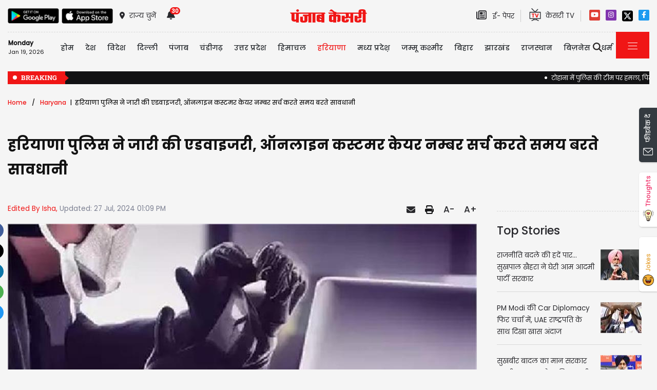

--- FILE ---
content_type: text/html; charset=utf-8
request_url: https://haryana.punjabkesari.in/haryana/news/haryana-police-issued-advisory-be-careful-while-searching-customer-care-number-2011633
body_size: 38897
content:

<!DOCTYPE html>

<html>
<head><meta charset="utf-8" /><meta http-equiv="X-UA-Compatible" content="IE=edge" /><meta name="viewport" content="width=device-width, initial-scale=1, shrink-to-fit=no" /><meta name="google-site-verification" content="hjhNb-EZewADcdxjFXXa_Lbqg4HJFbzh4n-3VN4WE6s" /><meta name="google-site-verification" content="w9ly5iz9hDRfN0wA1fusSYAYRQh3b67yraL2Pzoxzck" /><title>
	हरियाणा पुलिस ने जारी की एडवाइजरी, ऑनलाइन कस्टमर केयर नम्बर सर्च करते समय बरते सावधानी - haryana police issued advisory be careful while searching customer care number
</title>
    <meta name="description" content="हरियाणा पुलिस ने एडवाइजरी हुए कहा कि आज की डिजिटल दुनिया में कंप्यूटर व मोबाइल के प्रयोग से कार्य करने में तीव्रता आई है। तकनीक के युग में घर बैठकर कार्य करने की सुविधा व अन्य सुविधाएं मिली हैं परन्तु इस तकनीक फायदा उठाकर कुछ साइब" /><meta name="H1" content="हरियाणा पुलिस ने जारी की एडवाइजरी, ऑनलाइन कस्टमर केयर नम्बर सर्च करते समय बरते सावधानी" /><meta name="robots" content="INDEX, FOLLOW" /><meta name="keywords" content="Customer care, haryana news, haryana police, online" /><meta name="news_keywords" content="Customer care, haryana news, haryana police, online,,2024-07-27T13:06:25+05:30" /><meta itemprop="url" content="https://haryana.punjabkesari.in/haryana/news/haryana-police-issued-advisory-be-careful-while-searching-customer-care-number-2011633" /><meta itemprop="headline" content="हरियाणा पुलिस ने जारी की एडवाइजरी, ऑनलाइन कस्टमर केयर नम्बर सर्च करते समय बरते सावधानी" /><meta itemprop="description" content="हरियाणा पुलिस ने एडवाइजरी हुए कहा कि आज की डिजिटल दुनिया में कंप्यूटर व मोबाइल के प्रयोग से कार्य करने में तीव्रता आई है। तकनीक के युग में घर बैठकर कार्य करने की सुविधा व अन्य सुविधाएं मिली हैं परन्तु इस तकनीक फायदा उठाकर कुछ साइब" /><meta itemprop="keywords" content="Customer care, haryana news, haryana police, online" /><meta property="og:url" content="https://haryana.punjabkesari.in/haryana/news/haryana-police-issued-advisory-be-careful-while-searching-customer-care-number-2011633" /><meta property="og:title" content="हरियाणा पुलिस ने जारी की एडवाइजरी, ऑनलाइन कस्टमर केयर नम्बर सर्च करते समय बरते सावधानी" /><meta property="og:image" content="https://img.punjabkesari.in/multimedia/914/0/0X0/0/static.punjabkesari.in/11_08_036208008online1.jpg" /><meta property="og:description" content="हरियाणा पुलिस ने एडवाइजरी हुए कहा कि आज की डिजिटल दुनिया में कंप्यूटर व मोबाइल के प्रयोग से कार्य करने में तीव्रता आई है। तकनीक के युग में घर बैठकर कार्य करने की सुविधा व अन्य सुविधाएं मिली हैं परन्तु इस तकनीक फायदा उठाकर कुछ साइब" /><meta property="og:locale" content="hi_IN" /><meta property="og:type" content="website" /><meta property="og:site_name" content="punjabkesari" /><link rel="canonical" href="https://haryana.punjabkesari.in/haryana/news/haryana-police-issued-advisory-be-careful-while-searching-customer-care-number-2011633" /><link rel="amphtml" href="https://m.haryana.punjabkesari.in/haryana/news/haryana-police-issued-advisory-be-careful-while-searching-customer-care-number-2011633?amp" /><link rel="alternate" media="only screen and (max-width: 640px)" href="https://m.haryana.punjabkesari.in/haryana/news/haryana-police-issued-advisory-be-careful-while-searching-customer-care-number-2011633" /><meta property="article:published_time" content="2024-07-27T13:06:25+05:30" /><meta property="article:modified_time" content="2024-07-27T13:09:00+05:30" /><meta property="article:section" /><meta property="article:tag" content="Customer care" /><meta property="article:tag" content="haryana news" /><meta property="article:tag" content="haryana police" /><meta property="article:tag" content="online" /><meta name="twitter:card" content="summary_large_image" /><meta name="twitter:site" content="@haryanakesari" /><meta name="twitter:title" content="हरियाणा पुलिस ने जारी की एडवाइजरी, ऑनलाइन कस्टमर केयर नम्बर सर्च करते समय बरते सावधानी" /><meta name="twitter:description" content="हरियाणा पुलिस ने एडवाइजरी हुए कहा कि आज की डिजिटल दुनिया में कंप्यूटर व मोबाइल के प्रयोग से कार्य करने में तीव्रता आई है। तकनीक के युग में घर बैठकर कार्य करने की सुविधा व अन्य सुविधाएं मिली हैं परन्तु इस तकनीक फायदा उठाकर कुछ साइब" /><meta name="twitter:url" content="https://haryana.punjabkesari.in/haryana/news/haryana-police-issued-advisory-be-careful-while-searching-customer-care-number-2011633" /><meta name="twitter:creator" content="@haryanakesari" /><meta name="twitter:image" content="https://img.punjabkesari.in/multimedia/914/0/0X0/0/static.punjabkesari.in/11_08_036208008online1.jpg" />
    <style>
        .wrap_img {
            background-color: #333;
            text-align: center;
            display: inline-block;
            width: 100%;
        }

.descriptionC .h2, h2 {
  font-size: 1.4rem !important;
  font-family: 'Poppins-Medium' !important;
}
    </style>


    <!-- DNS Prefetch links (kajal 18-10-2022) -->
    <link rel="preconnect" href="https://www.googletagmanager.com" /><link rel="dns-prefetch" href="https://embed.kooapp.com" /><link rel="dns-prefetch" href="https://static.punjabkesari.in" /><link rel="dns-prefetch" href="https://static.clmbtech.com" /><link rel="dns-prefetch" href="https://securepubads.g.doubleclick.net" /><link rel="dns-prefetch" href="https://cdn.izooto.com" /><link rel="dns-prefetch" href="http://sb.scorecardresearch.com" />

    <!-- Bootstrap CSS -->
    <link rel="shortcut icon" type="image/png" href="https://static.punjabkesari.in/pk2017/images/favicon.ico" /><link rel="stylesheet" href="https://static.punjabkesari.in/pk2021/css/bootstrap.min.css" /><link rel="stylesheet" href="https://static.punjabkesari.in/pk2021/css/style.css" /><link rel="stylesheet" href="https://static.punjabkesari.in/pk2021/css/simple-scrollbar.css" /><link rel="stylesheet" href="https://static.punjabkesari.in/pk2021/css/all.css" />
    <script src="https://static.punjabkesari.in/pk2021/js/jquery-3.7.0.min.js"></script>

    <script>    var dataLayer = dataLayer ? dataLayer : [];</script>
 <script async src="https://www.punjabkesari.in/js/dlayer.js" ></script>
    
    
   
    <script>(function (d, s, id) {
            var js, fjs = d.getElementsByTagName(s)[0];
            if (d.getElementById(id)) return;
            js = d.createElement(s); js.id = id;
            js.src = 'https://connect.facebook.net/en_US/sdk.js#xfbml=1&version=v2.11&appId=241060005914517';
            fjs.parentNode.insertBefore(js, fjs);
        }(document, 'script', 'facebook-jssdk'));</script>




    <!-- Ads 2022 -->
    <script async src="https://securepubads.g.doubleclick.net/tag/js/gpt.js"></script>
    <script>
        window.googletag = window.googletag || { cmd: [] };
        googletag.cmd.push(function () {
            googletag.defineSlot('/15415905/punjab_kesari_dekstop_970x90_home_2022', [[728, 90], [970, 90]], 'div-gpt-ad-1651308514423-0').addService(googletag.pubads()); //under breaking ticker
            googletag.defineSlot('/15415905/punjab_kesari_dekstop_1x1_2022', [1, 1], 'div-gpt-ad-1651312505042-0').addService(googletag.pubads()); //In master page
            googletag.defineSlot('/15415905/punjab_kesari_dekstop_728x90_home_2022_1', [[970, 90], [728, 90]], 'div-gpt-ad-1651308461776-0').addService(googletag.pubads()); //above kesari tv
            googletag.defineSlot('/15415905/punjab_kesari_dekstop_300x250_home_2022_1', [[300, 600], [300, 250], [336, 280]], 'div-gpt-ad-1651308693629-0').addService(googletag.pubads());//Right Side 1st ad unit
            googletag.defineSlot('/15415905/punjab_kesari_dekstop_300x250_home_2022_2', [[300, 600], [336, 280], [300, 250]], 'div-gpt-ad-1651308807665-0').addService(googletag.pubads());//Right Side 2 
            googletag.defineSlot('/15415905/punjab_kesari_dekstop_728x90_home_2022_2', [[728, 90], [979, 90]], 'div-gpt-ad-1651308944873-0').addService(googletag.pubads());//728x90 2 in the mid
            googletag.defineSlot('/15415905/Punjab_Kesari_dekstop_story_728x90_1', [728, 90], 'div-gpt-ad-1651312938180-0').addService(googletag.pubads());//Story page top
            googletag.defineSlot('/15415905/Punjab_Kesari_dekstop_story_728x90_2_2022', [728, 90], 'div-gpt-ad-1651313064609-0').addService(googletag.pubads());//Story under image
            googletag.defineSlot('/15415905/Punjab_Kesari_dekstop_story_7300x250_202-1', [[336, 280], [300, 600], [300, 250]], 'div-gpt-ad-1651313375597-0').addService(googletag.pubads());//Story page RIght side 300x250
googletag.defineSlot('/15415905/Punjab_Kesari_dekstop_story_728x90_1', [728, 90], 'div-gpt-ad-1651585050992-0').addService(googletag.pubads());//below story headline
            googletag.pubads().enableSingleRequest();
            googletag.pubads().collapseEmptyDivs();
            googletag.enableServices();
        });
    </script>


<script type='text/javascript'> 
if ((navigator.userAgent.match(/(iphone)|(ipod)|(ipad)|(android)|(blackberry)|(windows phone)|(symbian)/i))){ 
if(location.pathname=='/'){
var request_uri = 'https://m.haryana.punjabkesari.in/';
} else {
var request_uri = 'https://m.haryana.punjabkesari.in'+location.pathname;
}
top.location.href= request_uri;
}
else if (window.innerWidth < 769) {
            if (location.pathname == '/') {
                var request_uri = 'https://m.haryana.punjabkesari.in/';
            } else {
                var request_uri = 'https://m.haryana.punjabkesari.in' + location.pathname;
            }
            top.location.href = request_uri;
        }
  
  
</script>

<style type="text/css">.dis {display:none;}</style>
    
<!--ads end --> 
    <style>
        .container .cust {
            margin-bottom: 45px !important;
        }
    </style>

    <!-- Google Tag Manager -->
<script>(function (w, d, s, l, i) {
    w[l] = w[l] || []; w[l].push({
        'gtm.start':
        new Date().getTime(), event: 'gtm.js'
    }); var f = d.getElementsByTagName(s)[0],
    j = d.createElement(s), dl = l != 'dataLayer' ? '&l=' + l : ''; j.async = true; j.src =
    'https://www.googletagmanager.com/gtm.js?id=' + i + dl; f.parentNode.insertBefore(j, f);
})(window, document, 'script', 'dataLayer', 'GTM-TPWTG5R');</script>
<!-- End Google Tag Manager -->

 <script>
        function check_validation() {
            var mailformat = /^(([^<>()[\]\\.,;:\s@\"]+(\.[^<>()[\]\\.,;:\s@\"]+)*)|(\".+\"))@((\[[0-9]{1,3}\.[0-9]{1,3}\.[0-9]{1,3}\.[0-9]{1,3}\])|(([a-zA-Z\-0-9]+\.)+[a-zA-Z]{2,}))$/;

            if (document.getElementById("control_EMAIL").value != ' ' && document.getElementById("control_COLUMN1").value != ' ') {
                if (mailformat.test(document.getElementById("control_EMAIL").value) == true) {
                    subscribeBtn('popup');
                    return true;
                }
                else {
                    return false;
                }
            }
            else
                return false;
        }
    </script>


<!-- izooto 11072022 -->
<script> window._izq = window._izq || []; window._izq.push(["init" ]); </script>
<script async src="https://cdn.izooto.com/scripts/0a8e4f7dd0491cad6e0083ad126492cbf968eb3f.js"></script>
<!-- end izooto -->
 <style>
        .subscribeSec {
            background-color: #cecece;
        }

            .subscribeSec p {
                color: #000000;
                font-size: 16px;
                margin: 0;
            }


                .subscribeSec p > a {
                    color: #000000 !important;
                    font-family: 'Poppins-Medium';
                }


            .subscribeSec a {
                color: #ffffff;
                font-weight: 600;
            }

        .subscbg {
            background: #ff1308;
        }
.subscbg:hover {
    color: black !important;
}


    </style>



</head>
<body>
    <!-- Google Tag Manager (noscript) -->
<noscript><iframe src="https://www.googletagmanager.com/ns.html?id=GTM-TPWTG5R"
height="0" width="0" style="display:none;visibility:hidden"></iframe></noscript>
<!-- End Google Tag Manager (noscript) -->

    <form method="post" action="/haryana/news/haryana-police-issued-advisory-be-careful-while-searching-customer-care-number-2011633" id="form1">
<div class="aspNetHidden">
<input type="hidden" name="__VIEWSTATE" id="__VIEWSTATE" value="jZQCvKwnyYu8ZLNsEUCeN+x/OfdcWpNqcH1g22O/gXVZPzIOD+b8ZiojRkVT2Kl2dlFfqccnDrdmf4hLlRci/EHU4E+CUWiwbuKX8JpV4bI=" />
</div>

<div class="aspNetHidden">

	<input type="hidden" name="__VIEWSTATEGENERATOR" id="__VIEWSTATEGENERATOR" value="B37EEB7D" />
	<input type="hidden" name="__EVENTVALIDATION" id="__EVENTVALIDATION" value="EMYvUQ43TNdxFn0ZwrDvBameidq+lH5K5HLAJ0TxfUXukwNvcbLGKNUNDDL3wcxVWqmm3gZ1PwUQSyvDHKWrarqxWI+BTVtkCUJAwTnjnyX8H+6WxHSGsXhqtuXHk7I/h0ENiQva+DPLXZGTxsqWZyJeWBijlEs+ySPriDBxqGj2ESvUKovNn1HBf8GtQWEzsD3coQAqnZbMn6/ulHqSJ/c/3ELlnAToBLSDtE1RQXC8FQfgLlKYh7gYrXJeLj33" />
</div>
        
            
<div>
    <span id="header_lblmsg"></span>
</div>
<script>
    function fn_search1() {
        var search = document.getElementById("txtsearch").value;
        if (search.trim() != "") {
                search = search.replaceAll("+", "").replaceAll("#", "").replaceAll("%", "").replaceAll("*", "").replaceAll("?", "").replaceAll("%20", "-").replaceAll("--", "-").replaceAll(" ", "-").replaceAll("@","").replace(/\.{2,}/g, '-');

            var url = document.getElementById("header_hdn_url_path").value + "search/" + search.trim().replace(" ", "-");
            window.location = url;
        }
        else {
            document.getElementById("txtsearch").placeholder = "Please Enter data to search";
        }
         searchclk(search); //Data layer function on search box

    }

    function onPress_ENTER_header1(e) {
        var keyPressed = e.keyCode || e.which;

        //if ENTER is pressed
        if (keyPressed == 13) {
            e.preventDefault();
            fn_search1();
        }
    }
</script>
<script>
   
    
    const Http = new XMLHttpRequest();
    function getLocation() {
        var bdcApi = "https://api.bigdatacloud.net/data/reverse-geocode-client"

        navigator.geolocation.getCurrentPosition(
            (position) => {
                bdcApi = bdcApi
                    + "?latitude=" + position.coords.latitude
                    + "&longitude=" + position.coords.longitude
                    + "&localityLanguage=en";
                getApi(bdcApi);

            },
            (err) => { getApi(bdcApi); },
            {
                enableHighAccuracy: true,
                timeout: 5000,
                maximumAge: 0
            });
    }
    function getApi(bdcApi) {
        Http.open("GET", bdcApi);
        Http.send();
        Http.onreadystatechange = function () {
            if (this.readyState == 4 && this.status == 200) {
                //console.log(this.responseText);
                var obj = JSON.parse(this.responseText);
                document.getElementById('header_browse_location').value = obj.localityInfo.administrative[2].name;
                document.getElementById('header_browse_state_code').value = obj.principalSubdivisionCode;
                document.getElementById('header_browse_country_code').value = obj.countryCode;

               // console.log(obj.principalSubdivisionCode);
               // console.log(obj.countryCode);
            }
            else {
                document.getElementById('header_browse_location').value = 'jalandhar';
                document.getElementById('header_browse_state_code').value = 'IN-PB';
                document.getElementById('header_browse_country_code').value = 'IN';
            }
        };
    }

</script>
<!-- HEADER START -->
<header>
    <div class="container p-0 position-relative">
        <div class="topbar_head  py-3 ">
            <div class="row d-flex align-items-center">
                <div class="col1 col-md-5">
                    <ul class="d-flex align-items-center m-0">
                        <li>
                            <a itemprop="url" href="https://play.google.com/store/apps/details?id=com.punjabkesari" onclick="appsIcon('header','android')" target="_blank">
                                <img itemprop="Image" src="http://static.punjabkesari.in/pk2021/google-play-store.png" alt="img title" width="100" height="30"></a>
                        </li>
                        <li>
                            <a itemprop="url" href="https://itunes.apple.com/in/app/punjab-kesari/id576495885?mt=8" onclick="appsIcon('header','apple')" target="_blank">
                                <img itemprop="Image" src="http://static.punjabkesari.in/pk2021/apple-store.png" alt="img title" width="100" height="30"></a>
                        </li>
                        <li class="ml-2">
                            <a itemprop="url" href="#" data-toggle="modal" data-target="#exampleModal" onclick="locationclk()"><i class="fas fa-map-marker-alt"></i>
                                <span>राज्य चुनें</span>
                            </a>
                        </li>
                        <li id="header_dv_noti" class="px-3 dropdown notifynews"><a itemprop="url" href="#" onclick="notificationBadgeHide()"><i class="fas fa-bell"></i><span id="noti_span" style="display:block" class="badge badge-pill badge-notify">30</span></a><div class="dropdown-menu  px-2" ><ul class="slimscrollbar" data-ss-container><li><a href="https://haryana.punjabkesari.in/haryana/news/strict-action-by-cm-flying-3-labs-sealed-in-rewari-2279713" onclick="notiArticleclick('Yakeen Kumar', 'Haryana', '1/19/2026 8:43:39 PM','Monday','20', '2279713', 'Strict action in Rewari, CM Flying raid, labs sealed, Health Department raid, Haryana News','340','undefined', 'strict action by cm flying 3 labs sealed in rewari','undefined','text')">CM फ्लाइंग का सख्त एक्शन, रेवाड़ी में 3 लैब सील, नर्सिंग होम को नोटिस<p> 32 minutes ago </p></a></li><li><a href="https://haryana.punjabkesari.in/haryana/news/mla-devendra-hans-handed-over-rattle-to-sdm-2279687" onclick="notiArticleclick('Yakeen Kumar', 'Haryana', '1/19/2026 7:43:30 PM','Monday','19', '2279687', 'MLA Devendra Hans, Guhla Chika SDM, Haryana News, BJP, Congress, Kaithal News','340','undefined', 'mla devendra hans handed over rattle to sdm','undefined','text')">विधायक देवेंद्र हंस ने SDM को थमाया झुनझुना, बोले- तुमसे कुछ नहीं, इस बजाते रहो...<p> 1 hour ago </p></a></li><li><a href="https://haryana.punjabkesari.in/haryana/news/animals-lover-owner-gave-dog-surname-relationship-between-dog-and-owner-2279608" onclick="notiArticleclick('Yakeen Kumar', 'Haryana', '1/19/2026 5:48:05 PM','Monday','17', '2279608', 'owner gave dog surname, dog and owner relationship, panipat, haryana news, dog lovers, animals lover','340','undefined', 'animals lover owner gave dog surname relationship between dog and owner','undefined','text')">पानीपत में पालतू कुत्ते की तेरहवीं, मालिक ने डॉग को दिया अपना सरनेम, रो पड़ा पूरा परिवार<p> 3 hours ago </p></a></li><li><a href="https://haryana.punjabkesari.in/haryana/news/haryana-s-daughter-will-take-up-important-responsibility-on-republic-day-2279585" onclick="notiArticleclick('Yakeen Kumar', 'Haryana', '1/19/2026 5:13:42 PM','Monday','17', '2279585', 'Haryana daughter, Assistant Commandant Hardik Yadav, Republic Day, 26th january, Indian Coast Guard, Haryana News','340','undefined', 'haryana s daughter will take up important responsibility on republic day','undefined','text')">हरियाणा की बेटी गणतंत्र दिवस पर संभालेंगी अहम जिम्मेदारी, लगातार दूसरी बार हासिल किया ये मुकाम<p> 4 hours ago </p></a></li><li><a href="https://haryana.punjabkesari.in/haryana/news/minor-sisters-crime-in-haryana-2279523" onclick="notiArticleclick('Manisha rana', 'Haryana', '1/19/2026 4:14:42 PM','Monday','16', '2279523', 'Yamunanagar news, Minor sisters Crime, Haryana News','183','undefined', 'minor sisters crime in haryana','undefined','text')">हरियाणा में नाबालिग सगी बहनों का यौन उत्पीड़न, बुआ व फूफा पर वेश्यावृत्ति के आरोप<p> 5 hours ago </p></a></li><li><a href="https://haryana.punjabkesari.in/haryana/news/police-team-attacked-in-tohana-2279511" onclick="notiArticleclick('Manisha rana', 'Haryana', '1/19/2026 3:55:22 PM','Monday','15', '2279511', 'Tohana news, Police team attacked in Tohana, Policeman Injured, haryana news','183','undefined', 'police team attacked in tohana','undefined','text')">टोहाना में पुलिस की टीम पर हमला, पिता को पीटे जाने की सूचना पर गई थी डायल 112, एक पुलिसकर्मी अग्रोहा रेफर<p> 5 hours ago </p></a></li><li><a href="https://haryana.punjabkesari.in/haryana/news/youth-performs-stunt-at-jindal-tower-in-hisar-2279489" onclick="notiArticleclick('Yakeen Kumar', 'Haryana', '1/19/2026 3:18:26 PM','Monday','15', '2279489', 'Jindal Tower stunt, Hisar Jindal Tower, Haryana News, Dangerous stunts','340','undefined', 'youth performs stunt at jindal tower in hisar','undefined','text')">हिसार के जिंदल टावर पर युवक का स्टंट, बीयर की बोतलों पर सिर के बल हुआ खड़ा, पुलिस ने पकड़ा<p> 5 hours ago </p></a></li><li><a href="https://haryana.punjabkesari.in/haryana/news/toll-tax-will-now-be-deducted-non-stop-at-this-toll-plaza-in-karnal-2279478" onclick="notiArticleclick('Manisha rana', 'Haryana', '1/19/2026 3:08:05 PM','Monday','15', '2279478', 'Karnal news, Toll Plaza, Toll Tax, Vehicles Drivers, haryana news','183','undefined', 'toll tax will now be deducted non stop at this toll plaza in karnal','undefined','text')">करनाल के इस टोल प्लाजा पर अब बिना रुके कटेगा Toll Tax, लंबी लाइनों से मिलेगा छुटकारा<p> 6 hours ago </p></a></li><li><a href="https://haryana.punjabkesari.in/haryana/news/sewerage-problem-will-be-solved-in-this-city-of-haryana-2279435" onclick="notiArticleclick('Manisha rana', 'Haryana', '1/19/2026 2:18:56 PM','Monday','14', '2279435', 'Bahadurgarh news, Sewerage problem solved, Rajesh June, haryana news','183','undefined', 'sewerage problem will be solved in this city of haryana','undefined','text')">हरियाणा के इस शहर में दूर होगी सिवरेज समस्या, 22 करोड़ रुपए आएगी लागत<p> 6 hours ago </p></a></li><li><a href="https://haryana.punjabkesari.in/haryana/news/elderly-woman-body-found-in-fields-in-sonipat-2279402" onclick="notiArticleclick('Manisha rana', 'Haryana', '1/19/2026 1:20:48 PM','Monday','13', '2279402', 'Sonipat news, Elderly woman body, Crime News, Murder Case, haryana news','183','undefined', 'elderly woman body found in fields in sonipat','undefined','text')">सोनीपत में बुजुर्ग महिला का अर्धनग्न अवस्था में मिला शव, दुष्कर्म की आशंका, खेतों में चारा लेने गई थी मृतका<p> 7 hours ago </p></a></li><li><a href="https://haryana.punjabkesari.in/haryana/news/3-schools-in-ambala-receive-bomb-threats-2279361" onclick="notiArticleclick('Manisha rana', 'Haryana', '1/19/2026 12:40:49 PM','Monday','12', '2279361', 'Ambala news, 3 schools in Ambala, bomb threats, E-mail, Ambala Police Investigtion, haryana news','183','undefined', '3 schools in ambala receive bomb threats','undefined','text')">अंबाला में 3 स्कूलों को बम से उड़ाने की मिली धमकी, मचा हड़कंप...जांच पड़ताल में जुटी पुलिस<p> 8 hours ago </p></a></li><li><a href="https://haryana.punjabkesari.in/haryana/news/2-innocent-children-lives-were-put-in-danger-in-faridabad-2279316" onclick="notiArticleclick('Manisha rana', 'Haryana', '1/19/2026 11:37:44 AM','Monday','11', '2279316', 'Faridabad news, 2 innocent children, hospital, danger in Faridabad, haryana news','183','undefined', '2 innocent children lives were put in danger in faridabad','undefined','text')">छोटी सी गलती... मूंगफली ने रोक दी नन्ही सांसें! फरीदाबाद में 2 मासूमों की आफत में डाली जान<p> 9 hours ago </p></a></li><li><a href="https://haryana.punjabkesari.in/haryana/news/case-of-conspiracy-to-terrorize-ambala-police-station-2279285" onclick="notiArticleclick('Manisha rana', 'Haryana', '1/19/2026 10:48:43 AM','Monday','10', '2279285', 'Ambala news,  Ambala police station, Case of conspiracy to terrorize, pakistan, haryana news','183','undefined', 'case of conspiracy to terrorize ambala police station','undefined','text')">अम्बाला थाने को दहलाने की साजिश का मामला, पाकिस्तानी डॉन से जुड़ सकते हैं तार<p> 10 hours ago </p></a></li><li><a href="https://haryana.punjabkesari.in/haryana/news/case-of-conspiracy-to-terrorize-ambala-police-station-2279285" onclick="notiArticleclick('Manisha rana', 'Haryana', '1/19/2026 10:48:41 AM','Monday','10', '2279285', 'Ambala news,  Ambala police station, Case of conspiracy to terrorize, pakistan, haryana news','183','undefined', 'case of conspiracy to terrorize ambala police station','undefined','text')">अम्बाला थाने को दहलाने की साजिश का मामला, पाकिस्तानी डॉन से जुड़ सकते हैं तार<p> 10 hours ago </p></a></li><li><a href="https://haryana.punjabkesari.in/haryana/news/earthquake-tremors-felt-in-this-district-of-haryana-2279265" onclick="notiArticleclick('Manisha rana', 'Haryana', '1/19/2026 9:55:33 AM','Monday','09', '2279265', 'Sonipat news, Earthquake in Sonipat, Tremors of earthquake, haryana news','183','undefined', 'earthquake tremors felt in this district of haryana','undefined','text')">हरियाणा के इस जिले में भूकंप के झटके, रिक्टर स्केल पर तीव्रता रही 2.8, घरों से बाहर निकले लोग<p> 11 hours ago </p></a></li><li><a href="https://haryana.punjabkesari.in/haryana/news/fake-degrees-helped-in-government-jobs-in-faridabad-for-20-years-2279249" onclick="notiArticleclick('Manisha rana', 'Haryana', '1/19/2026 9:23:48 AM','Monday','09', '2279249', 'Faridabad news, Fake degrees, government jobs in Faridabad, Teacher, haryana news','183','undefined', 'fake degrees helped in government jobs in faridabad for 20 years','undefined','text')">OMG! फरीदाबाद में फर्जी दस्तावेजों के सहारे 20 साल तक की सरकारी नौकरी, ऐसे खुली पोल<p> 11 hours ago </p></a></li><li><a href="https://haryana.punjabkesari.in/haryana/news/cold-wave-continues-in-haryana-yellow-alert-for-fog-in-4-districts-2279240" onclick="notiArticleclick('Manisha rana', 'Haryana', '1/19/2026 8:52:47 AM','Monday','08', '2279240', 'Haryana Weather, Cold wave in haryana, Fog Yellow Alert, IMD Alert, Rain in haryana, हरियाणा मौसम','183','undefined', 'cold wave continues in haryana yellow alert for fog in 4 districts','undefined','text')">IMD Alert: हरियाणा में ठंड का सितम जारी,  4 जिलों में कोहरे का यलो अलर्ट...इस दिन से होगा बारिश का आगाज<p> 12 hours ago </p></a></li><li><a href="https://haryana.punjabkesari.in/haryana/news/married-woman-who-came-from-haryana-to-meet-her-lover-created-a-scene-2279128" onclick="notiArticleclick('Isha', 'Haryana', '1/18/2026 5:53:11 PM','Sunday','17', '2279128', 'married woman who came from Haryana to meet her lover created a scene, Haryana news, Hindi news, Haryana hindi news,','67','undefined', 'married woman who came from haryana to meet her lover created a scene','undefined','text')">प्रेमी से मिलने हरियाणा से आई शादीशुदा महिला का हंगामा, वीडियो सोशल मीडिया पर वायरल<p> 1 day ago </p></a></li><li><a href="https://haryana.punjabkesari.in/haryana/news/bride-brother-kidnapped-on-wedding-day-in-faridabad-2279114" onclick="notiArticleclick('Manisha rana', 'Haryana', '1/18/2026 5:30:29 PM','Sunday','17', '2279114', 'Faridabad news, Bride brother kidnapped, wedding day in Faridabad, Police, haryana news','183','undefined', 'bride brother kidnapped on wedding day in faridabad','undefined','text')">ये क्या....शादी वाले दिन दुल्हन के भाई का अपहरण, तैयारियों में लगे युवक को उठा ले गए बदमाश<p> 1 day ago </p></a></li><li><a href="https://haryana.punjabkesari.in/haryana/news/cm-saini-made-a-big-statement-in-this-fight-of-punjab-kesari-i-am-with-you-2279085" onclick="notiArticleclick('Isha', 'Haryana', '1/18/2026 5:17:31 PM','Sunday','17', '2279085', 'Haryana hindi news,  Haryana news, Hind news, bjp, ram navami commitee, punjab kesari, Hindi news','67','undefined', 'cm saini made a big statement in this fight of punjab kesari i am with you','undefined','text')">CM सैनी का बड़ा बयान, बोले- पंजाब केसरी की इस लडाई में मै आपके साथ हूं<p> 1 day ago </p></a></li><li><a href="https://haryana.punjabkesari.in/haryana/news/people-with-short-height-will-receive-3000-rupees-2279010" onclick="notiArticleclick('Isha', 'Haryana', '1/18/2026 5:01:02 PM','Sunday','17', '2279010', 'People with short height will receive 3000 rupees, Haryana hindi news, Haryana news, Hindi news,','67','undefined', 'people with short height will receive 3000 rupees','undefined','text')">हरियाणा में छोटी हाइट वाले लोगों को मिलेंगे 3 हजार रुपये,ये है आवेदन करने का आसान तरीका<p> 1 day ago </p></a></li><li><a href="https://haryana.punjabkesari.in/haryana/news/accused-arrested-cheating-in-yamunanagar-pretending-carrying-fakecurrency-notes-2279089" onclick="notiArticleclick('Manisha rana', 'Haryana', '1/18/2026 4:52:11 PM','Sunday','16', '2279089', 'Yamunanagar news, Fake Currency, Fraud Case, Accused Arrested, Haryana news','183','undefined', 'accused arrested cheating in yamunanagar pretending carrying fakecurrency notes','undefined','text')">सावधान! हरियाणा में नकली नोटों का झांसा देकर ठगी करने वाले गिरोह का पर्दाफाश, पूर्व सरपंच निकला मास्टरमाइंड<p> 1 day ago </p></a></li><li><a href="https://haryana.punjabkesari.in/haryana/news/being-able-to-walk-again-at-the-age-of-101-is-nothing-short-of-a-miracle-2279066" onclick="notiArticleclick('Manisha rana', 'Haryana', '1/18/2026 4:21:30 PM','Sunday','16', '2279066', 'Faridabad news, Elderly Woman, Operation, Private hospital, haryana news','183','undefined', 'being able to walk again at the age of 101 is nothing short of a miracle','undefined','text')">Faridabad: 101 साल की उम्र में फिर से चलना किसी चमत्कार से कम नहीं... निजी अस्पताल के सर्जन ने किया कमाल<p> 1 day ago </p></a></li><li><a href="https://haryana.punjabkesari.in/haryana/news/age-limit-for-admission-to-class-1-in-haryana-has-been-changed-2278990" onclick="notiArticleclick('Isha', 'Haryana', '1/18/2026 4:14:30 PM','Sunday','16', '2278990', 'age limit for admission to Class 1 in Haryana has been changed, Haryana hindi news, Haryana news, Hindi news, age limit','67','undefined', 'age limit for admission to class 1 in haryana has been changed','undefined','text')">हरियाणा में क्लास 1 में दाखिला लेने की उम्र में हुआ बदलाव, अब इन बच्चों को ही मिलेगा एडमिशन<p> 1 day ago </p></a></li><li><a href="https://haryana.punjabkesari.in/haryana/news/tractor-trolley-overturned-in-faridabad-death-of-a-laborer-2279028" onclick="notiArticleclick('Manisha rana', 'Haryana', '1/18/2026 3:24:15 PM','Sunday','15', '2279028', 'Faridabad news, Road Accident, tractor trolley overturned in Faridabad, laborer Died','183','undefined', 'tractor trolley overturned in faridabad death of a laborer','undefined','text')">बड़ा हादसा: फरीदाबाद में ट्रैक्टर का संतुलन बिगड़ने से पलटी ट्रॉली, एक मजदूर की मौत<p> 1 day ago </p></a></li><li><a href="https://haryana.punjabkesari.in/haryana/news/age-limit-for-admission-to-class-1-in-haryana-has-been-changed-2278990" onclick="notiArticleclick('Isha', 'Haryana', '1/18/2026 2:57:34 PM','Sunday','14', '2278990', 'age limit for admission to Class 1 in Haryana has been changed, Haryana hindi news, Haryana news, Hindi news, age limit','67','undefined', 'age limit for admission to class 1 in haryana has been changed','undefined','text')">हरियाणा में क्लास 1 में दाखिला लेने की उम्र में हुआ बदलाव, अब इन बच्चों को ही मिलेगा एडमिशन<p> 1 day ago </p></a></li><li><a href="https://haryana.punjabkesari.in/haryana/news/the-police-constable-received-justice-after-20-years-2278975" onclick="notiArticleclick('Isha', 'Haryana', '1/18/2026 2:46:59 PM','Sunday','14', '2278975', 'the police constable received justice after 20 years, Haryana hindi news, Haryana news, Hindi news,','67','undefined', 'the police constable received justice after 20 years','undefined','text')">आखिर पुलिस कांस्टेबल को 20 साल बाद मिला न्याय, हाई कोर्ट ने रद की सख्त सजा... जानें क्या था Case<p> 1 day ago </p></a></li><li><a href="https://haryana.punjabkesari.in/haryana/news/unaway-bride-drugged-the-family-by-mixing-sleeping-pills-in-their-milk-2278969" onclick="notiArticleclick('Isha', 'Haryana', '1/18/2026 2:38:59 PM','Sunday','14', '2278969', 'unaway bride drugged the family by mixing sleeping pills in their milk , Haryana hindi news, haryana news, hindi news,','67','undefined', 'unaway bride drugged the family by mixing sleeping pills in their milk','undefined','text')">लुटेरी दुल्हन परिवार को दूध में नींद की दवा पिला कर दिया कांड, 9 जनवरी को हुई थी शादी<p> 1 day ago </p></a></li><li><a href="https://haryana.punjabkesari.in/haryana/news/case-registered-against-13-people-for-arranging-the-marriage-of-a-minor-2278961" onclick="notiArticleclick('Isha', 'Haryana', '1/18/2026 2:30:52 PM','Sunday','14', '2278961', 'Case registered against 13 people for arranging the marriage of a minor , Haryaan hindi news, Haryana news, Hindi news,','67','undefined', 'case registered against 13 people for arranging the marriage of a minor','undefined','text')">नाबालिग की शादी कराने वाले 13 लोगों पर केस दर्ज, 16 साल की है मासूम...ऐसे खुला पूरा मामला<p> 1 day ago </p></a></li><li><a href="https://haryana.punjabkesari.in/haryana/news/major-revelation-has-emerged-regarding-the-doctors-linked-to-the-red-fort-blast-2278955" onclick="notiArticleclick('Isha', 'Haryana', '1/18/2026 2:20:46 PM','Sunday','14', '2278955', 'major revelation has emerged regarding the doctors linked to the Red Fort blast, Haryana hindi news, Haryana nws, Hindi news, faridabad news','67','undefined', 'major revelation has emerged regarding the doctors linked to the red fort blast','undefined','text')">लालकिला विस्फोट से जुड़े डाक्टरों को लेकर बड़ा खुलासा, 260 पेज की चार्जशीट में ED ने किया ये दावा<p> 1 day ago </p></a></li></ul></div></li>
                        <li id="header_dv_weather" class="weather_details"></li>
                    </ul>
                </div>
                <div class="col2 col-md-2 logo_pk text-center">
                    <a itemprop="url" href="https://www.punjabkesari.in/" onclick="logoMainclk()">
                        <img itemprop="logo" src="http://static.punjabkesari.in/pk2021/logo-red.png" alt="img title" width="150" height="26"></a>
                </div>
                <div class="col3 col-md-5 d-flex justify-content-end">
                    <ul class="d-flex align-items-center m-0">

                        <li class="ml-2">
                            <a itemprop="url" href="https://epaper.punjabkesari.in/" onclick="EpaperlogoMainclk()" target="_blank">
                                <i class="far fa-newspaper"></i>
                                <span class="mx-2">ई- पेपर</span>
                            </a>
                        </li>

                        <li class="mx-3 tvicon">
                            <a itemprop="url" href="https://www.kesari.tv/" onclick="KesarilogoMainclk()" target="_blank">
                                <img itemprop="Image" src="http://static.punjabkesari.in/pk2021/pk-tv.png" alt="img title" width="23" height="25">
                                <span>केसरी TV
                                </span>
                            </a>
                        </li>

                        <li style="display:none">
                            <a itemprop="url" href="https://epaper.punjabkesari.in/login" target="_blank">SIGN IN</a>
                        </li>
                        
                       
                    </ul>

                    <!--Social Icons-->
                <ul class="d-flex top-social">
                        <li><a itemprop="url" href="https://www.youtube.com/channel/UC7DRVhyXnevPNvNWlZ8gbPQ" target="_blank"><svg class="svg-inline--fa fa-youtube fa-w-18" aria-hidden="true" focusable="false" data-prefix="fab" data-icon="youtube" role="img" xmlns="http://www.w3.org/2000/svg" viewBox="0 0 576 512" data-fa-i2svg=""><path fill="currentColor" d="M549.655 124.083c-6.281-23.65-24.787-42.276-48.284-48.597C458.781 64 288 64 288 64S117.22 64 74.629 75.486c-23.497 6.322-42.003 24.947-48.284 48.597-11.412 42.867-11.412 132.305-11.412 132.305s0 89.438 11.412 132.305c6.281 23.65 24.787 41.5 48.284 47.821C117.22 448 288 448 288 448s170.78 0 213.371-11.486c23.497-6.321 42.003-24.171 48.284-47.821 11.412-42.867 11.412-132.305 11.412-132.305s0-89.438-11.412-132.305zm-317.51 213.508V175.185l142.739 81.205-142.739 81.201z"></path></svg></a></li>
                        <li><a itemprop="url" href="https://www.instagram.com/punjabkesari/?hl=en" target="_blank"><svg class="svg-inline--fa fa-instagram fa-w-14" aria-hidden="true" focusable="false" data-prefix="fab" data-icon="instagram" role="img" xmlns="http://www.w3.org/2000/svg" viewBox="0 0 448 512" data-fa-i2svg=""><path fill="currentColor" d="M224.1 141c-63.6 0-114.9 51.3-114.9 114.9s51.3 114.9 114.9 114.9S339 319.5 339 255.9 287.7 141 224.1 141zm0 189.6c-41.1 0-74.7-33.5-74.7-74.7s33.5-74.7 74.7-74.7 74.7 33.5 74.7 74.7-33.6 74.7-74.7 74.7zm146.4-194.3c0 14.9-12 26.8-26.8 26.8-14.9 0-26.8-12-26.8-26.8s12-26.8 26.8-26.8 26.8 12 26.8 26.8zm76.1 27.2c-1.7-35.9-9.9-67.7-36.2-93.9-26.2-26.2-58-34.4-93.9-36.2-37-2.1-147.9-2.1-184.9 0-35.8 1.7-67.6 9.9-93.9 36.1s-34.4 58-36.2 93.9c-2.1 37-2.1 147.9 0 184.9 1.7 35.9 9.9 67.7 36.2 93.9s58 34.4 93.9 36.2c37 2.1 147.9 2.1 184.9 0 35.9-1.7 67.7-9.9 93.9-36.2 26.2-26.2 34.4-58 36.2-93.9 2.1-37 2.1-147.8 0-184.8zM398.8 388c-7.8 19.6-22.9 34.7-42.6 42.6-29.5 11.7-99.5 9-132.1 9s-102.7 2.6-132.1-9c-19.6-7.8-34.7-22.9-42.6-42.6-11.7-29.5-9-99.5-9-132.1s-2.6-102.7 9-132.1c7.8-19.6 22.9-34.7 42.6-42.6 29.5-11.7 99.5-9 132.1-9s102.7-2.6 132.1 9c19.6 7.8 34.7 22.9 42.6 42.6 11.7 29.5 9 99.5 9 132.1s2.7 102.7-9 132.1z"></path></svg></a></li>
                      <!--  <li><a itemprop="url" href="https://twitter.com/haryanakesari?lang=en"  target="_blank"><svg class="svg-inline--fa fa-twitter fa-w-16" aria-hidden="true" focusable="false" data-prefix="fab" data-icon="twitter" role="img" xmlns="http://www.w3.org/2000/svg" viewBox="0 0 512 512" data-fa-i2svg=""><path fill="currentColor" d="M459.37 151.716c.325 4.548.325 9.097.325 13.645 0 138.72-105.583 298.558-298.558 298.558-59.452 0-114.68-17.219-161.137-47.106 8.447.974 16.568 1.299 25.34 1.299 49.055 0 94.213-16.568 130.274-44.832-46.132-.975-84.792-31.188-98.112-72.772 6.498.974 12.995 1.624 19.818 1.624 9.421 0 18.843-1.3 27.614-3.573-48.081-9.747-84.143-51.98-84.143-102.985v-1.299c13.969 7.797 30.214 12.67 47.431 13.319-28.264-18.843-46.781-51.005-46.781-87.391 0-19.492 5.197-37.36 14.294-52.954 51.655 63.675 129.3 105.258 216.365 109.807-1.624-7.797-2.599-15.918-2.599-24.04 0-57.828 46.782-104.934 104.934-104.934 30.213 0 57.502 12.67 76.67 33.137 23.715-4.548 46.456-13.32 66.599-25.34-7.798 24.366-24.366 44.833-46.132 57.827 21.117-2.273 41.584-8.122 60.426-16.243-14.292 20.791-32.161 39.308-52.628 54.253z"></path></svg></a></li>
-->           <li><a itemprop="url" href="https://twitter.com/haryanakesari?lang=en" target="_blank">
     <svg  aria-hidden="true" focusable="false" data-prefix="fab" data-icon="instagram" role="img" xmlns="http://www.w3.org/2000/svg" viewBox="0 0 448 512" data-fa-i2svg="">
         <path d="M64 32C28.7 32 0 60.7 0 96V416c0 35.3 28.7 64 64 64H384c35.3 0 64-28.7 64-64V96c0-35.3-28.7-64-64-64H64zm297.1 84L257.3 234.6 379.4 396H283.8L209 298.1 123.3 396H75.8l111-126.9L69.7 116h98l67.7 89.5L313.6 116h47.5zM323.3 367.6L153.4 142.9H125.1L296.9 367.6h26.3z" />
     </svg></a></li>              <li><a itemprop="url" href="https://www.facebook.com/HaryanaKesari/" target="_blank"><svg class="svg-inline--fa fa-facebook-f fa-w-10" aria-hidden="true" focusable="false" data-prefix="fab" data-icon="facebook-f" role="img" xmlns="http://www.w3.org/2000/svg" viewBox="0 0 320 512" data-fa-i2svg=""><path fill="currentColor" d="M279.14 288l14.22-92.66h-88.91v-60.13c0-25.35 12.42-50.06 52.24-50.06h40.42V6.26S260.43 0 225.36 0c-73.22 0-121.08 44.38-121.08 124.72v70.62H22.89V288h81.39v224h100.17V288z"></path></svg></a></li>
                    </ul>  
                    
                </div>
            </div>
        </div>
        <!-- NAVBAR START -->
        <div id="navbars">
            <nav class="navbar navbar-expand-lg navbar-light ">
                <div class="navbar_header row">
                    <button class="navbar-toggler" type="button" data-toggle="collapse" data-target="#navbarNav" aria-controls="navbarNav" aria-expanded="false" aria-label="Toggle navigation">
                        <span class="navbar-toggler-icon"></span>
                    </button>
                    <div class="collapse navbar-collapse" id="navbarNav">
                        <div id="header_dv_time" class="currentDate mr-xl-4 mr-lg-3"><p>Monday</p><span> Jan 19, 2026 </span></div>
                        <ul id="header_dv_nav" class="navbar-nav"><li class="nav-item"><a itemprop="url" class="nav-link" href="https://www.punjabkesari.in" onclick="navMenutop('Home')">होम</a></li><li class="nav-item dropdown "><a itemprop="url" class="nav-link dropdown-toggle" href="https://www.punjabkesari.in/national" role="button" onclick="navMenutop('National')">देश</a><div class="dropdown-menu  px-2"><div class="slimscrollbar" data-ss-container><a itemprop="url" class="dropdown-item" href="https://punjab.punjabkesari.in/" onclick="navMenusub('National','Punjab')">पंजाब</a><a itemprop="url" class="dropdown-item" href="https://haryana.punjabkesari.in/" onclick="navMenusub('National','Haryana')">हरियाणा</a><a itemprop="url" class="dropdown-item" href="https://himachal.punjabkesari.in/" onclick="navMenusub('National','Himachal Pradesh')">हिमाचल प्रदेश</a><a itemprop="url" class="dropdown-item" href="https://mp.punjabkesari.in/" onclick="navMenusub('National','Madhya Pradesh')">मध्य प्रदेश</a><a itemprop="url" class="dropdown-item" href="https://rajasthan.punjabkesari.in" onclick="navMenusub('National','Rajasthan')">राजस्थान</a><a itemprop="url" class="dropdown-item" href="https://chandigarh.punjabkesari.in" onclick="navMenusub('National','Chandigarh')">चंडीगढ़</a><a itemprop="url" class="dropdown-item" href="https://www.punjabkesari.in/national/delhi" onclick="navMenusub('National','Delhi')">दिल्ली</a><a itemprop="url" class="dropdown-item" href="https://up.punjabkesari.in" onclick="navMenusub('National','Uttar Pradesh')">उत्तर प्रदेश</a><a itemprop="url" class="dropdown-item" href="https://jammukashmir.punjabkesari.in" onclick="navMenusub('National','Jammu Kashmir')">जम्मू कश्मीर</a><a itemprop="url" class="dropdown-item" href="https://uttarakhand.punjabkesari.in" onclick="navMenusub('National','Uttrakhand')">उत्तराखंड</a><a itemprop="url" class="dropdown-item" href="https://bihar.punjabkesari.in" onclick="navMenusub('National','Bihar')">बिहार</a><a itemprop="url" class="dropdown-item" href="https://www.punjabkesari.in/jharkhand" onclick="navMenusub('National','Jharkhand')">झारखंड</a></div></div></li><li class="nav-item dropdown "><a itemprop="url" class="nav-link dropdown-toggle" href="https://www.punjabkesari.in/international" role="button" onclick="navMenutop('International')">विदेश</a><div class="dropdown-menu  px-2"><div class="slimscrollbar" data-ss-container><a itemprop="url" class="dropdown-item" href="https://www.punjabkesari.in/international/pakistan" onclick="navMenusub('International','Pakistan')">पाकिस्तान</a><a itemprop="url" class="dropdown-item" href="https://www.punjabkesari.in/international/china" onclick="navMenusub('International','China')">चीन</a><a itemprop="url" class="dropdown-item" href="https://www.punjabkesari.in/international/australia" onclick="navMenusub('International','Australia')">ऑस्ट्रेलिया</a><a itemprop="url" class="dropdown-item" href="https://www.punjabkesari.in/international/america" onclick="navMenusub('International','America')">अमेरिका</a><a itemprop="url" class="dropdown-item" href="https://www.punjabkesari.in/international/england" onclick="navMenusub('International','England')">इंग्लैंड</a><a itemprop="url" class="dropdown-item" href="https://www.punjabkesari.in/international/international-news" onclick="navMenusub('International','International News')">अन्य देशों की खबरें</a></div></div></li><li class="nav-item"><a itemprop="url" class="nav-link" href="https://www.punjabkesari.in/national/delhi" onclick="navMenutop('Delhi')">दिल्ली</a></li><li class="nav-item dropdown "><a itemprop="url" class="nav-link dropdown-toggle" href="https://punjab.punjabkesari.in/" role="button" onclick="navMenutop('Punjab')">पंजाब</a><div class="dropdown-menu  px-2"><div class="slimscrollbar" data-ss-container><a itemprop="url" class="dropdown-item" href="https://punjab.punjabkesari.in/jalandhar" onclick="navMenusub('Punjab','Jalandhar')">जालंधर</a><a itemprop="url" class="dropdown-item" href="https://punjab.punjabkesari.in/pathankot" onclick="navMenusub('Punjab','Pathankot')">पठानकोट</a><a itemprop="url" class="dropdown-item" href="https://punjab.punjabkesari.in/amritsar" onclick="navMenusub('Punjab','Amritsar')">अमृतसर</a><a itemprop="url" class="dropdown-item" href="https://punjab.punjabkesari.in/ludhiana" onclick="navMenusub('Punjab','Ludhiana')">लुधियाना</a><a itemprop="url" class="dropdown-item" href="https://punjab.punjabkesari.in/nawanshahr" onclick="navMenusub('Punjab','nawanshahr')">नवांशहर/रूपनगर</a><a itemprop="url" class="dropdown-item" href="https://punjab.punjabkesari.in/moga" onclick="navMenusub('Punjab','Moga')">मोगा</a><a itemprop="url" class="dropdown-item" href="https://punjab.punjabkesari.in/patiala" onclick="navMenusub('Punjab','Patiala')">पटियाला</a><a itemprop="url" class="dropdown-item" href="https://punjab.punjabkesari.in/kapurthala" onclick="navMenusub('Punjab','Kapurthala')">फगवाड़ा/कपूरथला</a><a itemprop="url" class="dropdown-item" href="https://punjab.punjabkesari.in/barnala" onclick="navMenusub('Punjab','Barnala')">बरनाला/संगरूर</a><a itemprop="url" class="dropdown-item" href="https://punjab.punjabkesari.in/bathinda" onclick="navMenusub('Punjab','Bathinda')">बठिंडा/मानसा</a><a itemprop="url" class="dropdown-item" href="https://punjab.punjabkesari.in/firozepur" onclick="navMenusub('Punjab','Firozepur')">फाजिल्का/फिरोजपुर</a><a itemprop="url" class="dropdown-item" href="https://punjab.punjabkesari.in/faridkot" onclick="navMenusub('Punjab','Faridkot')">फरीदकोट/मुक्तसर</a><a itemprop="url" class="dropdown-item" href="https://punjab.punjabkesari.in/gurdaspur" onclick="navMenusub('Punjab','Gurdaspur')">गुरदासपुर/पठानकोट</a><a itemprop="url" class="dropdown-item" href="https://punjab.punjabkesari.in/hoshiarpur" onclick="navMenusub('Punjab','Hoshiarpur')">होशियारपुर</a><a itemprop="url" class="dropdown-item" href="https://punjab.punjabkesari.in/khanna" onclick="navMenusub('Punjab','khanna')">खन्ना</a></div></div></li><li class="nav-item dropdown "><a itemprop="url" class="nav-link dropdown-toggle" href="https://chandigarh.punjabkesari.in" role="button" onclick="navMenutop('Chandigarh')">चंडीगढ़</a><div class="dropdown-menu  px-2"><div class="slimscrollbar" data-ss-container><a itemprop="url" class="dropdown-item" href="https://chandigarh.punjabkesari.in/panchkula" onclick="navMenusub('Chandigarh','Panchkula')">पंचकुला</a><a itemprop="url" class="dropdown-item" href="https://chandigarh.punjabkesari.in/mohali" onclick="navMenusub('Chandigarh','Mohali')">मोहाली</a></div></div></li><li class="nav-item dropdown "><a itemprop="url" class="nav-link dropdown-toggle" href="https://up.punjabkesari.in" role="button" onclick="navMenutop('Uttar Pradesh')">उत्तर प्रदेश</a><div class="dropdown-menu  px-2"><div class="slimscrollbar" data-ss-container><a itemprop="url" class="dropdown-item" href="https://up.punjabkesari.in/lucknow" onclick="navMenusub('Uttar Pradesh','Lucknow')">लखनऊ</a><a itemprop="url" class="dropdown-item" href="https://up.punjabkesari.in/varanasi" onclick="navMenusub('Uttar Pradesh','Varanasi')">वाराणसी</a><a itemprop="url" class="dropdown-item" href="https://up.punjabkesari.in/kanpur" onclick="navMenusub('Uttar Pradesh','Kanpur')">कानपुर</a><a itemprop="url" class="dropdown-item" href="https://up.punjabkesari.in/meerut" onclick="navMenusub('Uttar Pradesh','Meerut')">मेरठ</a><a itemprop="url" class="dropdown-item" href="https://up.punjabkesari.in/agra" onclick="navMenusub('Uttar Pradesh','Agra')">आगरा</a><a itemprop="url" class="dropdown-item" href="https://up.punjabkesari.in/prayagraj" onclick="navMenusub('Uttar Pradesh','Prayagraj')">प्रयागराज</a><a itemprop="url" class="dropdown-item" href="https://up.punjabkesari.in/gorakhpur" onclick="navMenusub('Uttar Pradesh','Gorakhpur')">गोरखपुर</a><a itemprop="url" class="dropdown-item" href="https://up.punjabkesari.in/jhansi" onclick="navMenusub('Uttar Pradesh','Jhansi')">झांसी</a><a itemprop="url" class="dropdown-item" href="https://up.punjabkesari.in/up-sp" onclick="navMenusub('Uttar Pradesh','Up SP')">सपा</a><a itemprop="url" class="dropdown-item" href="https://up.punjabkesari.in/up-bsp" onclick="navMenusub('Uttar Pradesh','Up BSP')">बसपा</a><a itemprop="url" class="dropdown-item" href="https://up.punjabkesari.in/up-bjp" onclick="navMenusub('Uttar Pradesh','Up BJP')">भाजपा</a><a itemprop="url" class="dropdown-item" href="https://up.punjabkesari.in/up-congress" onclick="navMenusub('Uttar Pradesh','Up Congress')">कांग्रेस</a><a itemprop="url" class="dropdown-item" href="https://up.punjabkesari.in/up-crime" onclick="navMenusub('Uttar Pradesh','UP Crime')">UP Crime</a></div></div></li><li class="nav-item dropdown "><a itemprop="url" class="nav-link dropdown-toggle" href="https://himachal.punjabkesari.in/" role="button" onclick="navMenutop('Himachal Pradesh')">हिमाचल</a><div class="dropdown-menu  px-2"><div class="slimscrollbar" data-ss-container><a itemprop="url" class="dropdown-item" href="https://himachal.punjabkesari.in/bilaspur" onclick="navMenusub('Himachal Pradesh','Bilaspur')">बिलासपुर</a><a itemprop="url" class="dropdown-item" href="https://himachal.punjabkesari.in/shimla" onclick="navMenusub('Himachal Pradesh','Shimla')">शिमला</a><a itemprop="url" class="dropdown-item" href="https://himachal.punjabkesari.in/hamirpur" onclick="navMenusub('Himachal Pradesh','Hamirpur')">हमीरपुर</a><a itemprop="url" class="dropdown-item" href="https://himachal.punjabkesari.in/chamba" onclick="navMenusub('Himachal Pradesh','Chamba')">चंबा</a><a itemprop="url" class="dropdown-item" href="https://himachal.punjabkesari.in/kangra" onclick="navMenusub('Himachal Pradesh','Kangra')">कांगड़ा</a><a itemprop="url" class="dropdown-item" href="https://himachal.punjabkesari.in/una" onclick="navMenusub('Himachal Pradesh','Una')">ऊना</a><a itemprop="url" class="dropdown-item" href="https://himachal.punjabkesari.in/mandi" onclick="navMenusub('Himachal Pradesh','Mandi')">मंडी</a><a itemprop="url" class="dropdown-item" href="https://himachal.punjabkesari.in/kullu" onclick="navMenusub('Himachal Pradesh','Kullu')">कुल्लू</a><a itemprop="url" class="dropdown-item" href="https://himachal.punjabkesari.in/solan" onclick="navMenusub('Himachal Pradesh','Solan')">सोलन</a><a itemprop="url" class="dropdown-item" href="https://himachal.punjabkesari.in/sirmor" onclick="navMenusub('Himachal Pradesh','Sirmor')">सिरमौर</a><a itemprop="url" class="dropdown-item" href="https://himachal.punjabkesari.in/himachal-education" onclick="navMenusub('Himachal Pradesh','Himachal Education')">यूथ एजुकेशन</a></div></div></li><li class="nav-item dropdown active"><a itemprop="url" class="nav-link dropdown-toggle" href="https://haryana.punjabkesari.in/" role="button" onclick="navMenutop('Haryana')">हरियाणा</a><div class="dropdown-menu  px-2"><div class="slimscrollbar" data-ss-container><a itemprop="url" class="dropdown-item" href="https://haryana.punjabkesari.in/ambala" onclick="navMenusub('Haryana','Ambala')">अंबाला</a><a itemprop="url" class="dropdown-item" href="https://haryana.punjabkesari.in/bhiwani" onclick="navMenusub('Haryana','Bhiwani')">भिवानी</a><a itemprop="url" class="dropdown-item" href="https://haryana.punjabkesari.in/jind" onclick="navMenusub('Haryana','Jind')">जींद</a><a itemprop="url" class="dropdown-item" href="https://haryana.punjabkesari.in/kaithal" onclick="navMenusub('Haryana','Kaithal')">कैथल</a><a itemprop="url" class="dropdown-item" href="https://haryana.punjabkesari.in/kurukshetra" onclick="navMenusub('Haryana','Kurukshetra')">कुरुक्षेत्र</a><a itemprop="url" class="dropdown-item" href="https://haryana.punjabkesari.in/panipat" onclick="navMenusub('Haryana','Panipat')">पानीपत</a><a itemprop="url" class="dropdown-item" href="https://haryana.punjabkesari.in/rohtak" onclick="navMenusub('Haryana','Rohtak')">रोहतक</a><a itemprop="url" class="dropdown-item" href="https://haryana.punjabkesari.in/sirsa" onclick="navMenusub('Haryana','Sirsa')">सिरसा</a><a itemprop="url" class="dropdown-item" href="https://haryana.punjabkesari.in/yamunanagar" onclick="navMenusub('Haryana','YamunaNagar')">यमुनानगर</a><a itemprop="url" class="dropdown-item" href="https://haryana.punjabkesari.in/fatehabad" onclick="navMenusub('Haryana','Fatehabad')">फतेहाबाद</a><a itemprop="url" class="dropdown-item" href="https://haryana.punjabkesari.in/gurgaon" onclick="navMenusub('Haryana','Gurgaon')">गुड़गांव</a><a itemprop="url" class="dropdown-item" href="https://haryana.punjabkesari.in/hisar" onclick="navMenusub('Haryana','Hisar')">हिसार</a><a itemprop="url" class="dropdown-item" href="https://haryana.punjabkesari.in/karnal" onclick="navMenusub('Haryana','Karnal')">करनाल</a><a itemprop="url" class="dropdown-item" href="https://haryana.punjabkesari.in/sonipat" onclick="navMenusub('Haryana','Sonipat')">सोनीपत</a><a itemprop="url" class="dropdown-item" href="https://haryana.punjabkesari.in/faridabad" onclick="navMenusub('Haryana','Faridabad')">फरीदाबाद</a><a itemprop="url" class="dropdown-item" href="https://haryana.punjabkesari.in/rewari" onclick="navMenusub('Haryana','Rewari')">रेवाड़ी</a></div></div></li><li class="nav-item dropdown "><a itemprop="url" class="nav-link dropdown-toggle" href="https://mp.punjabkesari.in" role="button" onclick="navMenutop('Madhya Pradesh/Chhattisgarh')">मध्य प्रदेश़</a><div class="dropdown-menu  px-2"><div class="slimscrollbar" data-ss-container><a itemprop="url" class="dropdown-item" href="https://mp.punjabkesari.in/bhopal" onclick="navMenusub('Madhya Pradesh/Chhattisgarh','Bhopal')">भोपाल</a><a itemprop="url" class="dropdown-item" href="https://mp.punjabkesari.in/indore" onclick="navMenusub('Madhya Pradesh/Chhattisgarh','Indore')">इंदौर</a><a itemprop="url" class="dropdown-item" href="https://mp.punjabkesari.in/sagar" onclick="navMenusub('Madhya Pradesh/Chhattisgarh','Sagar')">सागर</a><a itemprop="url" class="dropdown-item" href="https://mp.punjabkesari.in/gwalior" onclick="navMenusub('Madhya Pradesh/Chhattisgarh','Gwalior')">ग्वालियर</a><a itemprop="url" class="dropdown-item" href="https://mp.punjabkesari.in/chhatarpur" onclick="navMenusub('Madhya Pradesh/Chhattisgarh','Chhatarpur')">छतरपुर</a><a itemprop="url" class="dropdown-item" href="https://mp.punjabkesari.in/jabalpur" onclick="navMenusub('Madhya Pradesh/Chhattisgarh','Jabalpur')">जबलपुर</a><a itemprop="url" class="dropdown-item" href="https://mp.punjabkesari.in/ujjain" onclick="navMenusub('Madhya Pradesh/Chhattisgarh','Ujjain')">उज्जैन</a><a itemprop="url" class="dropdown-item" href="https://mp.punjabkesari.in/rewa" onclick="navMenusub('Madhya Pradesh/Chhattisgarh','Rewa')">रीवां</a><a itemprop="url" class="dropdown-item" href="https://mp.punjabkesari.in/mp-bjp" onclick="navMenusub('Madhya Pradesh/Chhattisgarh','Mp BJP')">भाजपा</a><a itemprop="url" class="dropdown-item" href="https://mp.punjabkesari.in/mp-congress" onclick="navMenusub('Madhya Pradesh/Chhattisgarh','Mp Congress')">कांग्रेस</a><a itemprop="url" class="dropdown-item" href="https://mp.punjabkesari.in/mp-crime" onclick="navMenusub('Madhya Pradesh/Chhattisgarh','MP Crime')">अपराध</a></div></div></li><li class="nav-item "><a itemprop="url" class="nav-link" title="Jammu Kashmir" href="https://jammukashmir.punjabkesari.in" onclick="navMenutop('Jammu Kashmir')">जम्मू कश्मीर</a></li><li class="nav-item dropdown "><a itemprop="url" class="nav-link dropdown-toggle" href="https://bihar.punjabkesari.in" role="button" onclick="navMenutop('Bihar')">बिहार</a><div class="dropdown-menu  px-2"><div class="slimscrollbar" data-ss-container><a itemprop="url" class="dropdown-item" href="https://bihar.punjabkesari.in/patna" onclick="navMenusub('Bihar','Patna')">पटना</a><a itemprop="url" class="dropdown-item" href="https://bihar.punjabkesari.in/muzaffarpur" onclick="navMenusub('Bihar','Muzaffarpur')">मुज़फ़्फ़रपुर</a><a itemprop="url" class="dropdown-item" href="https://bihar.punjabkesari.in/darbhanga" onclick="navMenusub('Bihar','Darbhanga')">दरभंगा</a><a itemprop="url" class="dropdown-item" href="https://bihar.punjabkesari.in/begusarai" onclick="navMenusub('Bihar','Begusarai')">बेगूसराय</a><a itemprop="url" class="dropdown-item" href="https://bihar.punjabkesari.in/saharsa" onclick="navMenusub('Bihar','Saharsa')">सहरसा</a><a itemprop="url" class="dropdown-item" href="https://bihar.punjabkesari.in/katihar" onclick="navMenusub('Bihar','Katihar')">कटिहार</a><a itemprop="url" class="dropdown-item" href="https://bihar.punjabkesari.in/gaya" onclick="navMenusub('Bihar','Gaya')">गया</a><a itemprop="url" class="dropdown-item" href="https://bihar.punjabkesari.in/bhagalpur" onclick="navMenusub('Bihar','Bhagalpur')">भागलपुर</a><a itemprop="url" class="dropdown-item" href="https://bihar.punjabkesari.in/nda" onclick="navMenusub('Bihar','NDA')">एन.डी.ए</a><a itemprop="url" class="dropdown-item" href="https://bihar.punjabkesari.in/mahagathbandhan" onclick="navMenusub('Bihar','Mahagathbandhan')">महागठबंधन</a></div></div></li><li class="nav-item "><a itemprop="url" class="nav-link" title="Jharkhand" href="https://www.punjabkesari.in/jharkhand" onclick="navMenutop('jharkhand')">झारखंड</a></li><li class="nav-item dropdown "><a itemprop="url" class="nav-link dropdown-toggle" href="https://rajasthan.punjabkesari.in" role="button" onclick="navMenutop('Rajasthan')">राजस्थान</a><div class="dropdown-menu  px-2"><div class="slimscrollbar" data-ss-container><a itemprop="url" class="dropdown-item" href="https://rajasthan.punjabkesari.in/ajmer" onclick="navMenusub('Rajasthan','Ajmer')">अजमेर</a><a itemprop="url" class="dropdown-item" href="https://rajasthan.punjabkesari.in/alwar" onclick="navMenusub('Rajasthan','Alwar')">अलवर</a><a itemprop="url" class="dropdown-item" href="https://rajasthan.punjabkesari.in/banswara" onclick="navMenusub('Rajasthan','Banswara')">बांसवाड़ा</a><a itemprop="url" class="dropdown-item" href="https://rajasthan.punjabkesari.in/baran" onclick="navMenusub('Rajasthan','Baran')">बारां</a><a itemprop="url" class="dropdown-item" href="https://rajasthan.punjabkesari.in/barmer" onclick="navMenusub('Rajasthan','Barmer')">बाड़मेर</a><a itemprop="url" class="dropdown-item" href="https://rajasthan.punjabkesari.in/bharatpur" onclick="navMenusub('Rajasthan','Bharatpur')">भरतपुर</a><a itemprop="url" class="dropdown-item" href="https://rajasthan.punjabkesari.in/bhilwara" onclick="navMenusub('Rajasthan','Bhilwara')">भीलवाड़ा</a><a itemprop="url" class="dropdown-item" href="https://rajasthan.punjabkesari.in/bikaner" onclick="navMenusub('Rajasthan','Bikaner')">बीकानेर</a><a itemprop="url" class="dropdown-item" href="https://rajasthan.punjabkesari.in/bundi" onclick="navMenusub('Rajasthan','Bundi')">बूंदी</a><a itemprop="url" class="dropdown-item" href="https://rajasthan.punjabkesari.in/chittorgarh" onclick="navMenusub('Rajasthan','Chittorgarh')">चित्तौड़गढ़</a><a itemprop="url" class="dropdown-item" href="https://rajasthan.punjabkesari.in/churu" onclick="navMenusub('Rajasthan','Churu')">चुरू</a><a itemprop="url" class="dropdown-item" href="https://rajasthan.punjabkesari.in/dausa" onclick="navMenusub('Rajasthan','Dausa')">दौसा</a><a itemprop="url" class="dropdown-item" href="https://rajasthan.punjabkesari.in/dholpur" onclick="navMenusub('Rajasthan','Dholpur')">धौलपुर</a><a itemprop="url" class="dropdown-item" href="https://rajasthan.punjabkesari.in/dungarpur" onclick="navMenusub('Rajasthan','Dungarpur')">डूंगरपुर</a><a itemprop="url" class="dropdown-item" href="https://rajasthan.punjabkesari.in/hanumangarh" onclick="navMenusub('Rajasthan','Hanumangarh')">हनुमानगढ़</a><a itemprop="url" class="dropdown-item" href="https://rajasthan.punjabkesari.in/jaipur" onclick="navMenusub('Rajasthan','Jaipur')">जयपुर</a><a itemprop="url" class="dropdown-item" href="https://rajasthan.punjabkesari.in/jaisalmer" onclick="navMenusub('Rajasthan','Jaisalmer')">जैसलमेर</a><a itemprop="url" class="dropdown-item" href="https://rajasthan.punjabkesari.in/jalor" onclick="navMenusub('Rajasthan','Jalor')">जालोर</a><a itemprop="url" class="dropdown-item" href="https://rajasthan.punjabkesari.in/jhalawar" onclick="navMenusub('Rajasthan','Jhalawar')">झालावाड़</a><a itemprop="url" class="dropdown-item" href="https://rajasthan.punjabkesari.in/jhunjhunu" onclick="navMenusub('Rajasthan','Jhunjhunu')">झूंझनूं</a><a itemprop="url" class="dropdown-item" href="https://rajasthan.punjabkesari.in/jodhpur" onclick="navMenusub('Rajasthan','Jodhpur')">जोधपुर</a><a itemprop="url" class="dropdown-item" href="https://rajasthan.punjabkesari.in/karauli" onclick="navMenusub('Rajasthan','Karauli')">करौली</a><a itemprop="url" class="dropdown-item" href="https://rajasthan.punjabkesari.in/kota" onclick="navMenusub('Rajasthan','Kota')">कोटा</a><a itemprop="url" class="dropdown-item" href="https://rajasthan.punjabkesari.in/nagaur" onclick="navMenusub('Rajasthan','Nagaur')">नागौर</a><a itemprop="url" class="dropdown-item" href="https://rajasthan.punjabkesari.in/pali" onclick="navMenusub('Rajasthan','Pali')">पाली</a><a itemprop="url" class="dropdown-item" href="https://rajasthan.punjabkesari.in/pratapgarh" onclick="navMenusub('Rajasthan','Pratapgarh')">प्रतापगढ़</a><a itemprop="url" class="dropdown-item" href="https://rajasthan.punjabkesari.in/rajsamand" onclick="navMenusub('Rajasthan','Rajsamand')">राजसमंद</a><a itemprop="url" class="dropdown-item" href="https://rajasthan.punjabkesari.in/sawai-madhopur" onclick="navMenusub('Rajasthan','Sawai Madhopur')">सवाई माधोपुर</a><a itemprop="url" class="dropdown-item" href="https://rajasthan.punjabkesari.in/sikar" onclick="navMenusub('Rajasthan','Sikar')">सीकर</a><a itemprop="url" class="dropdown-item" href="https://rajasthan.punjabkesari.in/sirohi" onclick="navMenusub('Rajasthan','Sirohi')">सिरोही</a><a itemprop="url" class="dropdown-item" href="https://rajasthan.punjabkesari.in/sri-ganganagar" onclick="navMenusub('Rajasthan','Sri Ganganagar')">श्री गंगानगर</a><a itemprop="url" class="dropdown-item" href="https://rajasthan.punjabkesari.in/tonk" onclick="navMenusub('Rajasthan','Tonk')">टोंक</a><a itemprop="url" class="dropdown-item" href="https://rajasthan.punjabkesari.in/udaipur" onclick="navMenusub('Rajasthan','Udaipur')">उदयपुर</a></div></div></li><li class="nav-item dropdown "><a itemprop="url" class="nav-link dropdown-toggle" href="https://www.punjabkesari.in/business" role="button" onclick="navMenutop('Business')">बिज़नेस</a><div class="dropdown-menu  px-2"><div class="slimscrollbar" data-ss-container><a itemprop="url" class="dropdown-item" href="https://www.punjabkesari.in/business/stock-market" onclick="navMenusub('Business','Stock Market')">शेयर बाज़ार</a><a itemprop="url" class="dropdown-item" href="https://www.punjabkesari.in/business/economy" onclick="navMenusub('Business','Economy')">अर्थव्यवस्था</a><a itemprop="url" class="dropdown-item" href="https://www.punjabkesari.in/business/property" onclick="navMenusub('Business','Property')">प्रॉपर्टी</a><a itemprop="url" class="dropdown-item" href="https://www.punjabkesari.in/business/commodity" onclick="navMenusub('Business','commodity')">कमोडिटी</a><a itemprop="url" class="dropdown-item" href="https://www.punjabkesari.in/business/company" onclick="navMenusub('Business','company')">कंपनी</a><a itemprop="url" class="dropdown-item" href="https://www.punjabkesari.in/business/banking" onclick="navMenusub('Business','banking')">बैंकिंग</a><a itemprop="url" class="dropdown-item" href="https://www.punjabkesari.in/business/results-company" onclick="navMenusub('Business','Results Company')">कंपनी रिजल्ट्स</a><a itemprop="url" class="dropdown-item" href="https://www.punjabkesari.in/business/agriculture" onclick="navMenusub('Business','agriculture')">एग्रीकल्चर</a></div></div></li><li class="nav-item dropdown "><a itemprop="url" class="nav-link dropdown-toggle" href="https://www.punjabkesari.in/dharm" role="button" onclick="navMenutop('Dharm')">धर्म</a><div class="dropdown-menu  px-2"><div class="slimscrollbar" data-ss-container><a itemprop="url" class="dropdown-item" href="https://www.punjabkesari.in/dharm/panchang" onclick="navMenusub('Dharm','Panchang')">पंचांग</a><a itemprop="url" class="dropdown-item" href="https://www.punjabkesari.in/dharm/horoscope" onclick="navMenusub('Dharm','Horoscope')">आज का राशिफल</a><a itemprop="url" class="dropdown-item" href="https://www.punjabkesari.in/dharm/jyotish" onclick="navMenusub('Dharm','Jyotish')">ज्योतिष</a><a itemprop="url" class="dropdown-item" href="https://www.punjabkesari.in/dharm/vastu-shastra" onclick="navMenusub('Dharm','Vastu Shastra')">वास्तु</a><a itemprop="url" class="dropdown-item" href="https://www.punjabkesari.in/dharm/religious-fiction" onclick="navMenusub('Dharm','Religious Fiction')">धार्मिक कथा</a><a itemprop="url" class="dropdown-item" href="https://www.punjabkesari.in/dharm/the-planets" onclick="navMenusub('Dharm','The planets')">ग्रहों को जाने</a><a itemprop="url" class="dropdown-item" href="https://www.punjabkesari.in/dharm/curiosity" onclick="navMenusub('Dharm','Curiosity')">जिज्ञासा</a><a itemprop="url" class="dropdown-item" href="https://www.punjabkesari.in/dharm/lent-and-festival" onclick="navMenusub('Dharm','Lent and Festival')">व्रत और त्योहार</a><a itemprop="url" class="dropdown-item" href="https://www.punjabkesari.in/dharm/mantra-bhajan-arti" onclick="navMenusub('Dharm','Mantra Bhajan Arti')">मंत्र भजन आरती</a><a itemprop="url" class="dropdown-item" href="https://www.punjabkesari.in/dharm/chankya-policy-formula" onclick="navMenusub('Dharm','chankya policy formula')">नीति सूत्र</a><a itemprop="url" class="dropdown-item" href="https://www.punjabkesari.in/dharm/dharmik-sthal" onclick="navMenusub('Dharm','Dharmik Sthal')">देव धाम</a></div></div></li></ul>
                        <div class="search-box d-flex align-items-center">
                            <input class="search-txt" type="text" placeholder="Type to Search" id="txtsearch" onkeypress="onPress_ENTER_header1(event)">
                            <a itemprop="url" class="search-btn" onclick="javascript: fn_search1()">
                                <i class="fas fa-search"></i>
                            </a>
                        </div>
                        <div class="toggleBox " onclick="brwsMenuclk()">
                            <span></span>
                            <span class="middlestyle"></span>
                            <span></span>
                        </div>
                    </div>
                </div>
            </nav>
        </div>
        <div class="dropdownToggle bg-white px-3  pt-4 ">
            <div class="d-flex">
                <div class="text-left border_right mx-2">
                    <p>Main Menu</p>
                    <ul class="two">
                        <li><a itemprop="url" href="https://www.punjabkesari.in" onclick="brwsCatclick('Main Menu','Home')">Home</a></li>
                        <li><a itemprop="url" href="https://epaper.punjabkesari.in/subscription" onclick="brwsCatclick('Main Menu','Punjab Kesari Premium')" target="_blank">Punjab Kesari Premium</a></li>
                        <li><a itemprop="url" href="https://www.punjabkesari.in/punjabkesari-special" onclick="brwsCatclick('Main Menu','Punjabkesari Special')">पंजाब केसरी स्पेशल</a></li>
                        <li><a itemprop="url" href="https://www.punjabkesari.in/education-and-jobs" onclick="brwsCatclick('Main Menu','Education and Jobs')">शिक्षा/नौकरी</a></li>
                        <li><a itemprop="url" href="https://www.bollywoodtadka.in/bollywood" onclick="brwsCatclick('Main Menu','Bollywood')">बॉलीवुड</a></li>
                        <li><a itemprop="url" href="https://www.punjabkesari.in/health-plus" onclick="brwsCatclick('Main Menu','Health Plus')">Health +</a></li>
                        <li><a itemprop="url" href="https://www.punjabkesari.in/viral-stories" onclick="brwsCatclick('Main Menu','Viral Stories')">Viral Stories</a></li>
<!--<li><a itemprop="url" href="https://www.punjabkesari.in/budget-2023" onclick="brwsCatclick('Main Menu','Budget 2023')">Budget 2023</a></li>-->
                        <li><a itemprop="url" href="https://www.punjabkesari.in/yum" onclick="brwsCatclick('Main Menu','Yum')">Yum</a></li>
                        <li><a itemprop="url" href="https://epaper.punjabkesari.in/" onclick="brwsCatclick('Main Menu','E-Paper')" target="_blank">E-Paper</a></li>
                        <li><a itemprop="url" href="https://www.kesari.tv/" onclick="brwsCatclick('Main Menu','Kesari TV')" target="_blank">Kesari TV</a></li>
                        <li><a itemprop="url" href="https://www.navodayatimes.in/" onclick="brwsCatclick('Main Menu','Navodaya Times')" target="_blank">Navodaya Times</a></li>
                        <li><a itemprop="url" href="https://jagbani.punjabkesari.in/" onclick="brwsCatclick('Main Menu','Jagbani Website')" target="_blank">Jagbani Website</a></li>
                        <li><a itemprop="url" href="https://epaper.jagbani.com/" onclick="brwsCatclick('Main Menu','JB E-Paper')" target="_blank">JB E-Paper</a></li>
<li><a itemprop="url" href="https://gadget.punjabkesari.in/automobile" onclick="brwsCatclick('Main Menu','Automobile')" target="_blank" style="font-weight: bold;">Automobile</a></li>
                    </ul>
                </div>
                <div id="header_dv_browse_dharam" class="text-left border_right mx-2"><p>धर्म/कुंडली टीवी</p><ul class="two"><li><a itemprop="url" href="https://www.punjabkesari.in/dharm/panchang" onclick="brwsCatclick('Dharm', 'Panchang')">पंचांग</a></li><li><a itemprop="url" href="https://www.punjabkesari.in/dharm/horoscope" onclick="brwsCatclick('Dharm', 'Horoscope')">आज का राशिफल</a></li><li><a itemprop="url" href="https://www.punjabkesari.in/dharm/jyotish" onclick="brwsCatclick('Dharm', 'Jyotish')">ज्योतिष</a></li><li><a itemprop="url" href="https://www.punjabkesari.in/dharm/vastu-shastra" onclick="brwsCatclick('Dharm', 'Vastu Shastra')">वास्तु</a></li><li><a itemprop="url" href="https://www.punjabkesari.in/dharm/religious-fiction" onclick="brwsCatclick('Dharm', 'Religious Fiction')">धार्मिक कथा</a></li><li><a itemprop="url" href="https://www.punjabkesari.in/dharm/the-planets" onclick="brwsCatclick('Dharm', 'The planets')">ग्रहों को जाने</a></li><li><a itemprop="url" href="https://www.punjabkesari.in/dharm/curiosity" onclick="brwsCatclick('Dharm', 'Curiosity')">जिज्ञासा</a></li><li><a itemprop="url" href="https://www.punjabkesari.in/dharm/lent-and-festival" onclick="brwsCatclick('Dharm', 'Lent and Festival')">व्रत और त्योहार</a></li><li><a itemprop="url" href="https://www.punjabkesari.in/dharm/mantra-bhajan-arti" onclick="brwsCatclick('Dharm', 'Mantra Bhajan Arti')">मंत्र भजन आरती</a></li><li><a itemprop="url" href="https://www.punjabkesari.in/dharm/chankya-policy-formula" onclick="brwsCatclick('Dharm', 'chankya policy formula')">नीति सूत्र</a></li><li><a itemprop="url" href="https://www.punjabkesari.in/dharm/dharmik-sthal" onclick="brwsCatclick('Dharm', 'Dharmik Sthal')">देव धाम</a></li></ul></div>
                <div id="header_dv_browse_gadgets" class="text-left border_right mx-2"><p>नारी</p><ul class="onec"><li><a itemprop="url" href="https://nari.punjabkesari.in/relationship" onclick="brwsCatclick('Nari', 'relationship')">रिश्ते नाते</a></li><li><a itemprop="url" href="https://nari.punjabkesari.in/interior-decoration" onclick="brwsCatclick('Nari', 'interior decoration')">इंटीरियर डैकोरेशन</a></li><li><a itemprop="url" href="https://nari.punjabkesari.in/health" onclick="brwsCatclick('Nari', 'health')">सेहत</a></li><li><a itemprop="url" href="https://nari.punjabkesari.in/parenting" onclick="brwsCatclick('Nari', 'parenting')">पेरेंटिंग</a></li><li><a itemprop="url" href="https://nari.punjabkesari.in/fashion" onclick="brwsCatclick('Nari', 'Fashion')">फैशन </a></li><li><a itemprop="url" href="https://nari.punjabkesari.in/beauty" onclick="brwsCatclick('Nari', 'Beauty')">ब्यूटी</a></li><li><a itemprop="url" href="https://nari.punjabkesari.in/zaika" onclick="brwsCatclick('Nari', 'zaika')">ज़ायका</a></li><li><a itemprop="url" href="https://nari.punjabkesari.in/travelling" onclick="brwsCatclick('Nari', 'travelling')">ट्रैवलिंग</a></li><li><a itemprop="url" href="https://nari.punjabkesari.in/nani-ma-ke-nuskhe" onclick="brwsCatclick('Nari', 'Nani Ma ke nuskhe')">नानी मां के नुस्खे</a></li><li><a itemprop="url" href="https://nari.punjabkesari.in/life-style" onclick="brwsCatclick('Nari', 'Life Style')">लाइफस्टाइल</a></li></ul></div>
                <div class="text-left border_right mx-2">
                    <p>Photos</p>
                    <ul id="header_dv_gallery_menu" class="onec">
                        <li><a itemprop="url" href="https://gallery.punjabkesari.in/" onclick="brwsCatclick('Photos','Home')" target="_blank">Home</a></li>
                        <li><a itemprop="url" href="https://gallery.punjabkesari.in/album/entertainment" onclick="brwsCatclick('Photos','Entertainment')" target="_blank">Entertainment</a></li>
                        <li><a itemprop="url" href="https://gallery.punjabkesari.in/album/bollywood" onclick="brwsCatclick('Photos','Bollywood')" target="_blank">Bollywood</a></li>
                        <li><a itemprop="url" href="https://gallery.punjabkesari.in/album/hollywood" onclick="brwsCatclick('Photos','Hollywood')" target="_blank">Hollywood</a></li>
                        <li><a itemprop="url" href="https://gallery.punjabkesari.in/album/sports" onclick="brwsCatclick('Photos','Sports')" target="_blank">Sports</a></li>
                        <li><a itemprop="url" href="https://gallery.punjabkesari.in/album/national" onclick="brwsCatclick('Photos','National')" target="_blank">National</a></li>
                        <li><a itemprop="url" href="https://gallery.punjabkesari.in/album/business" onclick="brwsCatclick('Photos','Business')" target="_blank">Business</a></li>
                    </ul>
                </div>
                <div class="text-left mx-2">
                    <p>Videos</p>
                    <ul class="two">
                        <li><a itemprop="url" href="https://www.kesari.tv/" onclick="brwsCatclick('Videos','Home')" target="_blank">Home</a></li>
                        <li><a itemprop="url" href="https://www.kesari.tv/special-report-videos" onclick="brwsCatclick('Videos','Special Report')" target="_blank">Special Report </a></li>
                        <li><a itemprop="url" href="https://www.kesari.tv/national-videos" onclick="brwsCatclick('Videos','National')" target="_blank">National </a></li>
                        <li><a itemprop="url" href="https://www.kesari.tv/punjab-videos" onclick="brwsCatclick('Videos','Punjab')" target="_blank">Punjab  </a></li>
                        <li><a itemprop="url" href="https://www.kesari.tv/haryana-videos" onclick="brwsCatclick('Videos','Haryana')" target="_blank">Haryana </a></li>
                        <li><a itemprop="url" href="https://www.kesari.tv/uttar-pradesh-videos" onclick="brwsCatclick('Videos','Uttar Pradesh')" target="_blank">Uttar Pradesh </a></li>
                        <li><a itemprop="url" href="https://www.kesari.tv/himachal-pradesh-videos" onclick="brwsCatclick('Videos','Himachal Pradesh')" target="_blank">Himachal Pradesh </a></li>
                        <li><a itemprop="url" href="https://www.kesari.tv/sports-videos" onclick="brwsCatclick('Videos','Sports')" target="_blank">Sports </a></li>
                        <li><a itemprop="url" href="https://www.kesari.tv/bihar-videos" onclick="brwsCatclick('Videos','Bihar')" target="_blank">Bihar </a></li>
                        <li><a itemprop="url" href="https://www.kesari.tv/jammu-and-kashmir-videos" onclick="brwsCatclick('Videos','Jammu and kashmir')" target="_blank">Jammu and kashmir </a></li>
                        <li><a itemprop="url" href="https://www.kesari.tv/viral-video-videos" onclick="brwsCatclick('Videos','Viral Video')" target="_blank">Viral Video </a></li>
                        <li><a itemprop="url" href="https://www.kesari.tv/aaj-ka-rashifal-videos" onclick="brwsCatclick('Videos','Aaj ka Rashifal')" target="_blank">Aaj ka Rashifal </a></li>
                        <li><a itemprop="url" href="https://www.kesari.tv/bollywood-tadka-videos" onclick="brwsCatclick('Videos','Bollywood Tadka')" target="_blank">Bollywood Tadka </a></li>
                    </ul>
                </div>
            </div>
        </div>
    </div>
</header>

<!-- Modal -->
<div class="modal fade" id="exampleModal" tabindex="-1" aria-labelledby="exampleModalLabel" aria-hidden="true">
    <div class="modal-dialog"></div>
    <div class="chooseCitySidebar">
        <div class="modal-header px-2 border-top-0">
            <h6 class="modal-title" id="exampleModalLabel">अपना शहर चुने</h6>
            <button type="button" class="close" data-dismiss="modal" aria-label="Close">
                <span aria-hidden="true">&times;</span>
            </button>
        </div>
        <div class="leftcitybar mt-2" data-ss-container="">
            <ul id="header_dv_dropdown"><li><p itemprop="description"> हिमाचल प्रदेश</p><ul><li><a itemprop="url" href="https://himachal.punjabkesari.in/bilaspur" onclick="locSelected('Himachal Pradesh','Bilaspur')">बिलासपुर</a></li><li><a itemprop="url" href="https://himachal.punjabkesari.in/shimla" onclick="locSelected('Himachal Pradesh','Shimla')">शिमला</a></li><li><a itemprop="url" href="https://himachal.punjabkesari.in/hamirpur" onclick="locSelected('Himachal Pradesh','Hamirpur')">हमीरपुर</a></li><li><a itemprop="url" href="https://himachal.punjabkesari.in/chamba" onclick="locSelected('Himachal Pradesh','Chamba')">चंबा</a></li><li><a itemprop="url" href="https://himachal.punjabkesari.in/kangra" onclick="locSelected('Himachal Pradesh','Kangra')">कांगड़ा</a></li><li><a itemprop="url" href="https://himachal.punjabkesari.in/una" onclick="locSelected('Himachal Pradesh','Una')">ऊना</a></li><li><a itemprop="url" href="https://himachal.punjabkesari.in/mandi" onclick="locSelected('Himachal Pradesh','Mandi')">मंडी</a></li><li><a itemprop="url" href="https://himachal.punjabkesari.in/kullu" onclick="locSelected('Himachal Pradesh','Kullu')">कुल्लू</a></li><li><a itemprop="url" href="https://himachal.punjabkesari.in/solan" onclick="locSelected('Himachal Pradesh','Solan')">सोलन</a></li></ul></li><li><p itemprop="description"> पंजाब</p><ul><li><a itemprop="url" href="https://punjab.punjabkesari.in/nawanshahr" onclick="locSelected('Punjab','nawanshahr')">नवांशहर</a></li><li><a itemprop="url" href="https://punjab.punjabkesari.in/khanna" onclick="locSelected('Punjab','khanna')">खन्ना</a></li><li><a itemprop="url" href="https://punjab.punjabkesari.in/amritsar" onclick="locSelected('Punjab','Amritsar')">अमृतसर</a></li><li><a itemprop="url" href="https://punjab.punjabkesari.in/barnala" onclick="locSelected('Punjab','Barnala')">बरनाला/संगरूर</a></li><li><a itemprop="url" href="https://punjab.punjabkesari.in/bathinda" onclick="locSelected('Punjab','Bathinda')">बठिंडा/मानसा</a></li><li><a itemprop="url" href="https://punjab.punjabkesari.in/firozepur" onclick="locSelected('Punjab','Firozepur')">फाजिल्का/फिरोजपुर</a></li><li><a itemprop="url" href="https://punjab.punjabkesari.in/faridkot" onclick="locSelected('Punjab','Faridkot')">फरीदकोट/मुक्तसर</a></li><li><a itemprop="url" href="https://punjab.punjabkesari.in/gurdaspur" onclick="locSelected('Punjab','Gurdaspur')">गुरदासपुर/पठानकोट</a></li><li><a itemprop="url" href="https://punjab.punjabkesari.in/hoshiarpur" onclick="locSelected('Punjab','Hoshiarpur')">होशियारपुर</a></li><li><a itemprop="url" href="https://punjab.punjabkesari.in/jalandhar" onclick="locSelected('Punjab','Jalandhar')">जालंधर</a></li><li><a itemprop="url" href="https://punjab.punjabkesari.in/kapurthala" onclick="locSelected('Punjab','Kapurthala')">फगवाड़ा/कपूरथला</a></li><li><a itemprop="url" href="https://punjab.punjabkesari.in/ludhiana" onclick="locSelected('Punjab','Ludhiana')">लुधियाना</a></li><li><a itemprop="url" href="https://punjab.punjabkesari.in/moga" onclick="locSelected('Punjab','Moga')">मोगा</a></li><li><a itemprop="url" href="https://punjab.punjabkesari.in/patiala" onclick="locSelected('Punjab','Patiala')">पटियाला</a></li></ul></li><li><p itemprop="description"> हरियाणा</p><ul><li><a itemprop="url" href="https://haryana.punjabkesari.in/ambala" onclick="locSelected('Haryana','Ambala')">अंबाला</a></li><li><a itemprop="url" href="https://haryana.punjabkesari.in/bhiwani" onclick="locSelected('Haryana','Bhiwani')">भिवानी</a></li><li><a itemprop="url" href="https://haryana.punjabkesari.in/jind" onclick="locSelected('Haryana','Jind')">जींद</a></li><li><a itemprop="url" href="https://haryana.punjabkesari.in/kaithal" onclick="locSelected('Haryana','Kaithal')">कैथल</a></li><li><a itemprop="url" href="https://haryana.punjabkesari.in/kurukshetra" onclick="locSelected('Haryana','Kurukshetra')">कुरुक्षेत्र</a></li><li><a itemprop="url" href="https://haryana.punjabkesari.in/panipat" onclick="locSelected('Haryana','Panipat')">पानीपत</a></li><li><a itemprop="url" href="https://haryana.punjabkesari.in/rohtak" onclick="locSelected('Haryana','Rohtak')">रोहतक</a></li><li><a itemprop="url" href="https://haryana.punjabkesari.in/sirsa" onclick="locSelected('Haryana','Sirsa')">सिरसा</a></li><li><a itemprop="url" href="https://haryana.punjabkesari.in/yamunanagar" onclick="locSelected('Haryana','YamunaNagar')">यमुनानगर</a></li><li><a itemprop="url" href="https://haryana.punjabkesari.in/fatehabad" onclick="locSelected('Haryana','Fatehabad')">फतेहाबाद</a></li><li><a itemprop="url" href="https://haryana.punjabkesari.in/gurgaon" onclick="locSelected('Haryana','Gurgaon')">गुड़गांव</a></li><li><a itemprop="url" href="https://haryana.punjabkesari.in/hisar" onclick="locSelected('Haryana','Hisar')">हिसार</a></li><li><a itemprop="url" href="https://haryana.punjabkesari.in/karnal" onclick="locSelected('Haryana','Karnal')">करनाल</a></li><li><a itemprop="url" href="https://haryana.punjabkesari.in/sonipat" onclick="locSelected('Haryana','Sonipat')">सोनीपत</a></li><li><a itemprop="url" href="https://haryana.punjabkesari.in/faridabad" onclick="locSelected('Haryana','Faridabad')">फरीदाबाद</a></li><li><a itemprop="url" href="https://haryana.punjabkesari.in/rewari" onclick="locSelected('Haryana','Rewari')">रेवाड़ी</a></li></ul></li><li><p itemprop="description"> उत्तर प्रदेश</p><ul><li><a itemprop="url" href="https://up.punjabkesari.in/prayagraj" onclick="locSelected('Uttar Pradesh','Prayagraj')">प्रयागराज</a></li><li><a itemprop="url" href="https://up.punjabkesari.in/agra" onclick="locSelected('Uttar Pradesh','Agra')">आगरा</a></li><li><a itemprop="url" href="https://up.punjabkesari.in/meerut" onclick="locSelected('Uttar Pradesh','Meerut')">मेरठ</a></li><li><a itemprop="url" href="https://up.punjabkesari.in/kanpur" onclick="locSelected('Uttar Pradesh','Kanpur')">कानपुर</a></li><li><a itemprop="url" href="https://up.punjabkesari.in/varanasi" onclick="locSelected('Uttar Pradesh','Varanasi')">वाराणसी</a></li><li><a itemprop="url" href="https://up.punjabkesari.in/lucknow" onclick="locSelected('Uttar Pradesh','Lucknow')">लखनऊ</a></li><li><a itemprop="url" href="https://up.punjabkesari.in/up-crime" onclick="locSelected('Uttar Pradesh','UP Crime')">UP Crime</a></li><li><a itemprop="url" href="https://up.punjabkesari.in/up-politics" onclick="locSelected('Uttar Pradesh','UP Politics')">Politics</a></li></ul></li></ul>
        </div>
    </div>

</div>
<input type="hidden" name="ctl00$header$hdn_url_path" id="header_hdn_url_path" value="https://haryana.punjabkesari.in/" />
<input type="hidden" name="ctl00$header$browse_location" id="header_browse_location" value="jalandhar" />
<input type="hidden" name="ctl00$header$browse_country_code" id="header_browse_country_code" value="IN" />
<input type="hidden" name="ctl00$header$browse_state_code" id="header_browse_state_code" value="PB" />
<script>
    function notificationBadgeHide() {
        document.cookie = "notiopen=true";
        document.getElementById("noti_span").style.display = "none";
        notiIconclk();
    }
</script>

            

    <!-- BREAKING SECTION -->
    <div class="container mb-5">
        <div id="ContentPlaceHolder1_break_dv_breaking" class="BreakingNews mt-3  row d-flex align-items-center"><p class="breaking_tag m-0 text-uppercase pr-3"><i class="fas fa-circle"></i>Breaking</p><div class="marquee"><ul><li><a href="https://haryana.punjabkesari.in/haryana/news/police-team-attacked-in-tohana-2279511" itemprop="url" onclick="brkNwsclk('police team attacked in tohana','undefined','undefined','undefined','undefined','undefined','text','undefined','undefined','undefined','undefined','undefined')"> टोहाना में पुलिस की टीम पर हमला, पिता को पीटे जाने की सूचना पर गई थी डायल 112, एक पुलिसकर्मी अग्रोहा रेफर</a></li><li><a href="https://haryana.punjabkesari.in/haryana/news/elderly-woman-body-found-in-fields-in-sonipat-2279402" itemprop="url" onclick="brkNwsclk('elderly woman body found in fields in sonipat','undefined','undefined','undefined','undefined','undefined','text','undefined','undefined','undefined','undefined','undefined')"> सोनीपत में बुजुर्ग महिला का अर्धनग्न अवस्था में मिला शव, दुष्कर्म की आशंका, खेतों में चारा लेने गई थी मृतका</a></li><li><a href="https://haryana.punjabkesari.in/haryana/news/3-schools-in-ambala-receive-bomb-threats-2279361" itemprop="url" onclick="brkNwsclk('3 schools in ambala receive bomb threats','undefined','undefined','undefined','undefined','undefined','text','undefined','undefined','undefined','undefined','undefined')"> अंबाला में 3 स्कूलों को बम से उड़ाने की मिली धमकी, मचा हड़कंप...जांच पड़ताल में जुटी पुलिस</a></li><li><a href="https://haryana.punjabkesari.in/haryana/news/2-innocent-children-lives-were-put-in-danger-in-faridabad-2279316" itemprop="url" onclick="brkNwsclk('2 innocent children lives were put in danger in faridabad','undefined','undefined','undefined','undefined','undefined','text','undefined','undefined','undefined','undefined','undefined')"> छोटी सी गलती... मूंगफली ने रोक दी नन्ही सांसें! फरीदाबाद में 2 मासूमों की आफत में डाली जान</a></li></ul></div></div>
<!--Ad Under Breaking Ticker-->
    <div class="ads_slot">
        <center>
    <!-- /15415905/punjab_kesari_dekstop_970x90_home_2022 -->
    <div id='div-gpt-ad-1651308514423-0' style='min-width: 728px; min-height: 90px;'>
        <script>
            googletag.cmd.push(function () { googletag.display('div-gpt-ad-1651308514423-0'); });
        </script>
    </div>
        </center>
    </div>


        <!-- BREADCRUMB -->
        <div class="breadcrumbstyle row mt-3">
            <ul id="ContentPlaceHolder1_dv_breadcrum" class="d-flex align-items-center m-0"><li><a itemprop="url" href="https://www.punjabkesari.in/">Home</a></li><li><a itemprop="url" href="https://haryana.punjabkesari.in/" title="Haryana"> Haryana </a></li><li><p itemprop="description"> हरियाणा पुलिस ने जारी की एडवाइजरी, ऑनलाइन कस्टमर केयर नम्बर सर्च करते समय बरते सावधानी </p></li></ul>
        </div>
    </div>
    <!-- STORYSECTOIN -->
    <section>
        <div class="container ">
            <div class="SToryPage  row">
                <div id="ContentPlaceHolder1_dv_headline" class="Headlines mb-3"><div class="Headlines mb-3"><h1 class="story_title" itemprop="heading"> हरियाणा पुलिस ने जारी की एडवाइजरी, ऑनलाइन कस्टमर केयर नम्बर सर्च करते समय बरते सावधानी </h1></div></div>
                <!--Ad above kesari tv-->
                <div class="ads_slot">
                    <center>
    <!-- /15415905/Punjab_Kesari_dekstop_story_728x90_1 -->
<div id='div-gpt-ad-1651585050992-0' style='min-width: 728px; min-height: 90px;'>
  <script>
    googletag.cmd.push(function() { googletag.display('div-gpt-ad-1651585050992-0'); });
  </script>
</div>
        </center>
                </div>
                <div id="ContentPlaceHolder1_dv_story" class="col-xl-9 col-lg-8 pl-0 pr-4"><div class="storyContent"><div class="socialLink"><ul><li><a itemprop="url" href="https://www.facebook.com/sharer/sharer.php?u=https://haryana.punjabkesari.in/haryana/news/haryana-police-issued-advisory-be-careful-while-searching-customer-care-number-2011633" target="_blank"><i class="fab fa-facebook-f"></i></a></li><li><a itemprop="url" href="http://twitter.com/share?text=हरियाणा पुलिस ने जारी की एडवाइजरी, ऑनलाइन कस्टमर केयर नम्बर सर्च करते समय बरते सावधानी&url=https://haryana.punjabkesari.in/haryana/news/haryana-police-issued-advisory-be-careful-while-searching-customer-care-number-2011633" target="_blank"><i class="fab fa-x-twitter"></i></a></li><li><a itemprop="url" href="https://www.linkedin.com/shareArticle?mini=true&url=https://haryana.punjabkesari.in/haryana/news/haryana-police-issued-advisory-be-careful-while-searching-customer-care-number-2011633&title=हरियाणा पुलिस ने जारी की एडवाइजरी, ऑनलाइन कस्टमर केयर नम्बर सर्च करते समय बरते सावधानी" target="_blank"><i class="fab fa-linkedin-in"></i></a></li><li><a itemprop="url" href="http://api.whatsapp.com/send?text=हरियाणा पुलिस ने जारी की एडवाइजरी, ऑनलाइन कस्टमर केयर नम्बर सर्च करते समय बरते सावधानी--https://haryana.punjabkesari.in/haryana/news/haryana-police-issued-advisory-be-careful-while-searching-customer-care-number-2011633" data-action="share/whatsapp/share" target="_blank"><i class="fab fa-whatsapp"></i></a></li><li><a itemprop="url" href="sms:?&body=https://haryana.punjabkesari.in/haryana/news/haryana-police-issued-advisory-be-careful-while-searching-customer-care-number-2011633" target="_blank"><i class="fas fa-sms"></i></a></li></ul></div><div class="d-flex justify-content-between"><p itemprop="description" class="Author"><span>Edited By Isha,</span> Updated: 27 Jul, 2024 01:09 PM</p><ul class="d-flex printsection"><li><a itemprop="url" href="mailto:?subject=हरियाणा पुलिस ने जारी की एडवाइजरी, ऑनलाइन कस्टमर केयर नम्बर सर्च करते समय बरते सावधानी&body=https://haryana.punjabkesari.in/haryana/news/haryana-police-issued-advisory-be-careful-while-searching-customer-care-number-2011633"><i class="fas fa-envelope"></i></a></li><li><a itemprop="url" onclick="window.print()"><i class="fas fa-print"></i></a></li><li class="decrease_size"><a itemprop="url" href="Javascript: void(0);">A-</a></li><li class="increase_size"><a itemprop="url" href="Javascript: void(0);">A+</a></li></ul></div><img itemprop="image" src="https://img.punjabkesari.in/multimedia/914/0/0X0/0/static.punjabkesari.in/11_08_036208008online1-ll.jpg" class="w-100" alt="haryana police issued advisory be careful while searching customer care number" width="914" height="480"><p itemprop="description" class="titlebreak p-2">हरियाणा पुलिस ने एडवाइजरी हुए कहा कि आज की डिजिटल दुनिया में कंप्यूटर व मोबाइल के प्रयोग से कार्य करने में तीव्रता आई है। तकनीक के युग में घर बैठकर कार्य करने की सुविधा व अन्य सुविधाएं मिली हैं परन्तु इस तकनीक फायदा उठाकर कुछ साइब</p><div class="ads_slot"> <center><!-- /15415905/Punjab_Kesari_dekstop_story_728x90_2_2022 --><div id='div-gpt-ad-1651313064609-0' style='min-width: 728px; min-height: 90px;'><script> googletag.cmd.push(function() { googletag.display('div-gpt-ad-1651313064609-0'); });</script></div></center></div><div itemprop="description" class="descriptionC"><p style="text-align:justify"><strong>चंडीगढ़ः </strong>&nbsp;हरियाणा पुलिस ने एडवाइजरी हुए कहा कि आज की डिजिटल दुनिया में कंप्यूटर व मोबाइल के प्रयोग से कार्य करने में तीव्रता आई है। तकनीक के युग में घर बैठकर कार्य करने की सुविधा व अन्य सुविधाएं मिली हैं परन्तु इस तकनीक फायदा उठाकर कुछ साइबर ठग साइबर क्राइम को अंजाम देते हैं। साइबर धोखाधड़ी से बचने के लिए खुद को जागरुक रखें क्योंकि साइबर ठगों बचने के लिए जागरुकता ही एक मात्र उपाय है।&nbsp; एडवाइजरी में कहा कि सोशल मीडिया अकाउंट के लिए टू फैक्टर ऑथेंटिकेशन का करें उपयोग, हमेशा जटिल पासवर्ड रखें, थर्ड पार्टी ऐप को जरूरी परमिशन ही दे, सुरक्षित नेटवर्क का करें प्रयोग, अनजान लिंक पर क्लिक न करें।&nbsp;</p>

<p style="text-align:justify">वहीं &nbsp;ऑनलाइन एप (गूगल पे, फोन पे, पेटीएम) आदि इस्तेमाल करते समय सावधानी बरतें क्योंकि पैसे का लेन-देन करते समय धोखाधड़ी हो सकती है। साइबर ठग आपको फोन करके कहते हैं कि उसने आपको गूगल-पे या फोन-पे पर पैसा ट्रांसफर कर दिया है। जब आप एप को ओपन करके देखते हैं तो उसमें पैसे एक्सैपट से सम्बन्धित लिंक होता है जिस पर आप क्लिक करके अपना पिन डालते हैं जिससे आपके खाते से पैसे कट जाते हैं। इस प्रकार के किसी भी लिंक पर क्लिक ना करें ना ही किसी व्यक्ति के द्वारा कहने पर किसी भी प्रकार की रिमोटली एप (एनी डेस्क, टीम व्युवर) इन्सटाल करें।

<p style="text-align:justify">साइबर ठग अलग-अलग तरीके अपनाकर लोगों के साथ धोखाधड़ी करते हैं। जब भी आप किसी संस्था या कम्पनी का नम्बर सीधा गूगल पर जाकर सर्च करते हैं और वहां मौजूद मोबाइल नम्बर पर आप कॉल करते हैं जो किसी साइबर ठग का हो सकता है। जब आप उस नम्बर पर बात करते हैं तो और वह आपके साथ आपके फायदे की बात करेंगे और आपकी सहायता के लिए आपको भरोसा भी दिलवाएंगे। वो आपको बातों में उलझाकर आपसे ठगी करते हैं इसलिए सीधा गुगल पर सर्च करने की बजाए कम्पनी या संस्था की वेबसाइट पर जाकर ही फोन नम्बर प्राप्त कर बातचीत करें।

<p style="text-align:justify">इसके अलावा अगर कोई भी व्यक्ति आपको फोन के द्वारा आपके फायदे के लिए बात करता है तो इस प्रकार के व्यक्ति से सावधान होकर बात करें और किसी भी प्रकार की निजी जानकारी या दस्तावेज इत्यादि उसके साथ साझां ना करें। साइबर ठगी होने पर तुरंत 1930 पर कॉल करें।<br />
&nbsp;<div class="nextstories py-3 px-2 my-4"><h3> और ये भी पढ़े </h3><ul class="d-flex mt-3"><li><a itemprop="url" class="d-flex" href="https://punjab.punjabkesari.in/punjab/news/big-warning-from-the-meteorological-department-in-punja-till-lohri-2274417" ><img itemprop="image" src="https://img.punjabkesari.in/multimedia/121/0/0X0/0/static.punjabkesari.in/2026_1image_13_22_29436727725-rt.jpg" alt="पंजाब में लोहड़ी तक मौसम को लेकर चेतावनी, विभाग ने जारी की एडवाइजरी"><p itemprop="description"> पंजाब में लोहड़ी तक मौसम को लेकर चेतावनी, विभाग ने जारी की एडवाइजरी</p></a></li><li><a itemprop="url" class="d-flex" href="https://haryana.punjabkesari.in/haryana/news/applications-have-opened-for-5500-haryana-police-constable-positions-2275862" ><img itemprop="image" src="https://img.punjabkesari.in/multimedia/121/0/0X0/0/static.punjabkesari.in/2026_1image_12_48_119968381hhhh-rt.jpg" alt="हरियाणा पुलिस कॉन्स्टेबल के 5500 पदों के लिए आवेदन शुरू, दिक्कते होंगी दूर, HSSC ने जारी किया..."><p itemprop="description"> हरियाणा पुलिस कॉन्स्टेबल के 5500 पदों के लिए आवेदन शुरू, दिक्कते होंगी दूर, HSSC ने जारी किया...</p></a></li><li><a itemprop="url" class="d-flex" href="https://haryana.punjabkesari.in/haryana/news/23-colonies-in-five-districts-of-haryana-have-been-regularized-2277958" ><img itemprop="image" src="https://img.punjabkesari.in/multimedia/121/0/0X0/0/static.punjabkesari.in/2025_12image_09_14_595114549nayabsaini-rt.jpg" alt="हरियाणा में पांच जिलों की 23 कॉलोनियां नियमित, अधिसूचना भी जारी"><p itemprop="description"> हरियाणा में पांच जिलों की 23 कॉलोनियां नियमित, अधिसूचना भी जारी</p></a></li></ul></div>
</div></div><div class="relatedTAgs my-4 py-3"><div class="trendTopics"><ul class="m-0"><li><a itemprop="url" href="/search/customer-care" onclick="articleTagsclk('Customer care','isha','haryana','7/27/2024 1:09:00 PM','Saturday','13','2011633','495','Customer care, haryana news, haryana police, online','text','67','10','undefined','undefined')"><span>#</span> Customer care</a></li><li><a itemprop="url" href="/search/haryana-news" onclick="articleTagsclk(' haryana news','isha','haryana','7/27/2024 1:09:00 PM','Saturday','13','2011633','495','Customer care, haryana news, haryana police, online','text','67','10','undefined','undefined')"><span>#</span>  haryana news</a></li><li><a itemprop="url" href="/search/haryana-police" onclick="articleTagsclk(' haryana police','isha','haryana','7/27/2024 1:09:00 PM','Saturday','13','2011633','495','Customer care, haryana news, haryana police, online','text','67','10','undefined','undefined')"><span>#</span>  haryana police</a></li><li><a itemprop="url" href="/search/online" onclick="articleTagsclk(' online','isha','haryana','7/27/2024 1:09:00 PM','Saturday','13','2011633','495','Customer care, haryana news, haryana police, online','text','67','10','undefined','undefined')"><span>#</span>  online</a></li></ul></div></div><div class="fb-comments" data-href="https://haryana.punjabkesari.in/haryana/news/haryana-police-issued-advisory-be-careful-while-searching-customer-care-number-2011633" data-width="100%" data-numposts="5"></div><div class="bbuutt" id="prrt"></div><script async src="https://games.punjabkesarigroup.com/res/no-ad.js"></script><div class="relatedSTory py-2"><h3> Related Story </h3><ul><li><a itemprop="url" href="https://haryana.punjabkesari.in/haryana/news/haryana-government-takes-major-action-these-police-officers-will-be-demoted-2274910" ><img itemprop="image" src="https://img.punjabkesari.in/multimedia/180/0/0X0/0/static.punjabkesari.in/2026_1image_08_47_453764672haryanapolice-rt.jpg" alt="haryana government takes major action these police officers will be demoted"><p itemprop="description"> Big Action: हरियाणा सरकार का बड़ा एक्शन, इन पुलिस अफसरों को होगा डिमोशन </p></a></li><li><a itemprop="url" href="https://www.punjabkesari.in/national/news/42-major-sites-are-being-offered-for-online-auction-2277157" ><img itemprop="image" src="https://img.punjabkesari.in/multimedia/180/0/0X0/0/static.punjabkesari.in/2026_1image_19_47_554259108rera-rt.jpg" alt="42 major sites are being offered for online auction"><p itemprop="description"> 42 प्रमुख साइटों की ऑनलाइन नीलामी की पेशकश </p></a></li><li><a itemprop="url" href="https://haryana.punjabkesari.in/haryana/news/big-on-salaries-and-pensions-for-government-employees-in-haryana-2273139" ><img itemprop="image" src="https://img.punjabkesari.in/multimedia/180/0/0X0/0/static.punjabkesari.in/2025_11image_17_49_545178399electricityemployees5.-rt.jpg" alt="big on salaries and pensions for government employees in haryana"><p itemprop="description"> हरियाणा में सरकारी कर्मचारियों की सैलरी पेंशन पर बड़ा अपडेट, सरकार ने जारी किए ये आदेश </p></a></li><li><a itemprop="url" href="https://haryana.punjabkesari.in/haryana/news/group-d-employees-in-haryana-should-do-this-soon-2277396" ><img itemprop="image" src="https://img.punjabkesari.in/multimedia/180/0/0X0/0/static.punjabkesari.in/15_17_308642752goverment-rt.jpg" alt="group d employees in haryana should do this soon"><p itemprop="description"> Haryana News: हरियाणा में ग्रुप-डी कर्मचारी जल्द करें ये काम, सरकार ने जारी किए आदेश </p></a></li><li><a itemprop="url" href="https://haryana.punjabkesari.in/haryana/news/haryana-cold-wave-dense-fog-reduces-visibility-2277144" ><img itemprop="image" src="https://img.punjabkesari.in/multimedia/180/0/0X0/0/static.punjabkesari.in/2026_1image_19_26_121295398hrweather5-rt.jpg" alt="haryana cold wave dense fog reduces visibility"><p itemprop="description"> हरियाणा में कल भी जारी रहेगी शीतलहर, घने कोहरे से विजिबिलिटी होगी कम, जानें आगे का मौसम </p></a></li><li><a itemprop="url" href="https://haryana.punjabkesari.in/haryana/news/hssc-has-released-notification-for-cet-phase-2-haryana-cet-2274649" ><img itemprop="image" src="https://img.punjabkesari.in/multimedia/180/0/0X0/0/static.punjabkesari.in/2026_1image_18_56_180142921cet5-rt.jpg" alt="hssc has released notification for cet phase 2 haryana cet"><p itemprop="description"> हरियाणा के युवाओं के लिए बड़ी खुशखबरी: HSSC ने CET फेज-2 का नोटिफिकेशन किया जारी, ये है आवेदन की... </p></a></li><li><a itemprop="url" href="https://punjab.punjabkesari.in/punjab/news/breaking-news-punjab-top-10-top-10-2274564" ><img itemprop="image" src="https://img.punjabkesari.in/multimedia/180/0/0X0/0/static.punjabkesari.in/2026_1image_16_50_121741407top10-rt.jpg" alt="breaking news punjab top 10 top 10"><p itemprop="description"> Punjab में आज : मौसम विभाग की एडवाइजरी तो वहीं ड्रम कांड मामले में आरोपी Couple का खुलासा, पढ़ें... </p></a></li><li><a itemprop="url" href="https://www.punjabkesari.in/punjab/news/gangster-jaggu-bhagwanpuria-gets-relief-from-court-2276867" ><img itemprop="image" src="https://img.punjabkesari.in/multimedia/180/0/0X0/0/static.punjabkesari.in/2025_11image_18_05_247163141jaggubhagwanpuria-rt.jpg" alt="gangster jaggu bhagwanpuria gets relief from court"><p itemprop="description"> Punjab: गैंगस्टर जग्गू भगवानपुरिया को कोर्ट से राहत, 3 साल पुराने केस में बरी </p></a></li><li><a itemprop="url" href="https://haryana.punjabkesari.in/chandigarh/news/most-wanted-international-criminals-deported-from-various-countries-and-arrested-2273551" ><img itemprop="image" src="https://img.punjabkesari.in/multimedia/180/0/0X0/0/static.punjabkesari.in/2026_1image_21_50_444784678image56-rt.jpg" alt="most wanted international criminals deported from various countries and arrested"><p itemprop="description"> हरियाणा पुलिस की बड़ी उपलब्धिः 12 मोस्ट वांटेड अंतरराष्ट्रीय अपराधी विभिन्न देशों से डिपोर्ट होकर... </p></a></li><li><a itemprop="url" href="https://haryana.punjabkesari.in/haryana/news/haryana-police-takes-action-reports-1018-links-and-profiles-on-social-media-2278856" ><img itemprop="image" src="https://img.punjabkesari.in/multimedia/180/0/0X0/0/static.punjabkesari.in/2026_1image_10_19_265482275haryanapolice-rt.jpg" alt="haryana police takes action reports 1018 links and profiles on social media"><p itemprop="description"> एक्शन में हरियाणा पुलिस, सोशल मीडिया पर 1018 लिंक-प्रोफाइल रिपोर्ट, 583 आपत्तिजनक कंटेंट हटाया गया </p></a></li></ul></div><div class="relatedSTory webAds mt-3 py-2"></div></div>
                
<div class="col-xl-3 col-lg-4 storyrightside">
    <div id="ContentPlaceHolder1_sideview_dv_recmnd" class="topstorySection mb-4"></div>

<div id="ContentPlaceHolder1_sideview_dv_topstories" class="topstorySection mb-4 borderLine pt-4"><div class="indicator_r mb-4"><h2 itemprop="heading"><a href="https://www.punjabkesari.in/top-stories"> Top Stories </a></h2></div><div class="news_list"><ul><li><a itemprop="url" href="https://www.punjabkesari.in/punjab/news/sukhpal-khaira-tweet-aam-aadmi-party-government-2279723" onclick="articleOthersec('Top Stories', '1', 'Kamini', 'top-stories', '1/19/2026 3:49:21 PM', 'Monday', '15','2279723', '151','Sukhpal Khaira,  Aam Aadmi Party, Punjab government, Politics','photo','277','top-stories','sukhpal khaira tweet aam aadmi party government','Punjab Kesari')"><h3 itemprop="title">राजनीति बदले की हदें पार... सुखपाल खैहरा ने घेरी आम आदमी पार्टी सरकार</h3><img itemprop="Image" src="https://img.punjabkesari.in/multimedia/80/0/0X0/0/static.punjabkesari.in/2026_1image_15_56_270525830sukhpalkhaira-ll.jpg" alt="राजनीति बदले की हदें पार... सुखपाल खैहरा ने घेरी आम आदमी पार्टी सरकार"></a></li><li><a itemprop="url" href="https://www.punjabkesari.in/national/news/uae-president-india-visit-2279722" onclick="articleOthersec('Top Stories', '2', 'Ramanjot', 'top-stories', '1/19/2026 3:48:44 PM', 'Monday', '15','2279722', '510','PM Modi Car Diplomacy ,UAE President India Visit ,Sheikh Mohammed bin Zayed India ,India UAE Relations ,PM Modi UAE President ,India UAE Strategic Partnership','photo','188','top-stories','uae president india visit','Amar Ujala')"><h3 itemprop="title">PM Modi की Car Diplomacy फिर चर्चा में, UAE राष्ट्रपति के साथ दिखा खास अंदाज</h3><img itemprop="Image" src="https://img.punjabkesari.in/multimedia/80/0/0X0/0/static.punjabkesari.in/2026_1image_21_17_392191462pmmodicardiplomacy-ll.jpg" alt="PM Modi की Car Diplomacy फिर चर्चा में, UAE राष्ट्रपति के साथ दिखा खास अंदाज"></a></li><li><a itemprop="url" href="https://www.punjabkesari.in/punjab/news/sukhbir-badal-targets-the-mann-government-2279720" onclick="articleOthersec('Top Stories', '3', 'Kamini', 'top-stories', '1/19/2026 3:43:16 PM', 'Monday', '15','2279720', '252','Punjab News, Sukhbir Badal, Mann government, CM Bhagwant Mann','photo','277','top-stories','sukhbir badal targets the mann government','Punjab Kesari')"><h3 itemprop="title">सुखबीर बादल का मान सरकार पर तीखा हमला, प्रेस की आजादी दबाने और ‘डिजिटल ठगी’ के लगाए आरोप</h3><img itemprop="Image" src="https://img.punjabkesari.in/multimedia/80/0/0X0/0/static.punjabkesari.in/2026_1image_18_55_559253908sukhbirbadal44-ll.jpg" alt="सुखबीर बादल का मान सरकार पर तीखा हमला, प्रेस की आजादी दबाने और ‘डिजिटल ठगी’ के लगाए आरोप"></a></li><li><a itemprop="url" href="https://www.punjabkesari.in/delhi/news/bjp-national-presidents-list-2279709" onclick="articleOthersec('Top Stories', '4', 'Ramanjot', 'top-stories', '1/19/2026 3:36:13 PM', 'Monday', '15','2279709', '572','BJP National President ,Nitin Nabin BJP Chief ,BJP President Election ,JP Nadda Successor ,Narendra Modi BJP News ,Amit Shah BJP Update ,BJP Leadership Change','photo','188','top-stories','bjp national presidents list','aajtak')"><h3 itemprop="title">BJP National Presidents List: अटल से नड्डा तक, जानिए किन दिग्गजों ने संभाली भारतीय जनता पार्टी की कमान</h3><img itemprop="Image" src="https://img.punjabkesari.in/multimedia/80/0/0X0/0/static.punjabkesari.in/2026_1image_21_05_474087606bjpnationalpresidentsli-ll.jpg" alt="BJP National Presidents List: अटल से नड्डा तक, जानिए किन दिग्गजों ने संभाली भारतीय जनता पार्टी की कमान"></a></li></ul></div><a itemprop="url" href="https://www.punjabkesari.in/top-stories" class="ReadContin">Show All</a></div> 
    <div class="tradesection">
        <div class="ads_slot mb-4">
            <!-- /15415905/Punjab_Kesari_dekstop_story_7300x250_202-1 -->
            <div id='div-gpt-ad-1651313375597-0' style='min-width: 300px; min-height: 250px;'>
                <script>
                    googletag.cmd.push(function () { googletag.display('div-gpt-ad-1651313375597-0'); });
                </script>
            </div>
        </div>
        <div id="ContentPlaceHolder1_sideview_dv_mostviewed" class="news1slider">
        </div>
        <!-- oil/cur Widgets  -->
        <ul class="nav nav-tabs" id="myTab" role="tablist">
            <li class="nav-item" role="presentation">
                <a class="nav-link active" id="home-tab" data-toggle="tab" href="#home" role="tab" aria-controls="home" aria-selected="true">Currency Rate</a>
            </li>
            <li class="nav-item" role="presentation">
                <a class="nav-link" id="profile-tab" data-toggle="tab" href="#profile" role="tab" aria-controls="profile" aria-selected="false" style="display: none;">Fuel Price</a>
            </li>
            <li class="nav-item" role="presentation">
                <a class="nav-link" id="crypto-tab" data-toggle="tab" href="#crypto" role="tab" aria-controls="crypto" aria-selected="false">Crypto Currency </a>
            </li>
        </ul>
        <div class="tab-content" id="myTabContent">
            <div class="tab-pane fade show active" id="home" role="tabpanel" aria-labelledby="home-tab">
                <div class="widgetslider">
                    <div id="trade" class="carousel slide" data-ride="carousel">
                        <ol id="ContentPlaceHolder1_sideview_ol_ind" class="carousel-indicators"><li data-target="#trade" data-slide-to="0" class="active" onclick="CTAclick('0')"></li><li data-target="#trade" data-slide-to="1" class="" onclick="CTAclick('1')"></li><li data-target="#trade" data-slide-to="2" class="" onclick="CTAclick('2')"></li><li data-target="#trade" data-slide-to="3" class="" onclick="CTAclick('3')"></li><li data-target="#trade" data-slide-to="4" class="" onclick="CTAclick('4')"></li><li data-target="#trade" data-slide-to="5" class="" onclick="CTAclick('5')"></li><li data-target="#trade" data-slide-to="6" class="" onclick="CTAclick('6')"></li></ol>
                        <div id="ContentPlaceHolder1_sideview_dv_innrCarosl" class="carousel-inner"><div class="carousel-item active"> <div class="currencyConv"> <p>USD $</p><div class="d-flex align-items-center justify-content-between"> <div class="firstCountry"> <div class="contrywrap"> <img class="img-fluid" src="https://static.punjabkesari.in/pk2021/usd.png" alt="USD"> </div><span> USD $1</span> </div><i>=</i> <div class="firstCountry"> <div class="contrywrap"> <img class="img-fluid" src="https://static.punjabkesari.in/pk2021/inr.png" alt=""> </div><span> ₹90.88</span> </div></div><div class="d-flex align-items-center justify-content-between mt-2"> <div class="d-flex updatedTime"> <span>Updated</span> <p>19/01/2026 20:30 IST</p></div><div class="contrywrap"> <img class="img-fluid" src="https://static.punjabkesari.in/pk2021/usd.png" alt="USD"> </div></div></div></div><div class="carousel-item "> <div class="currencyConv"> <p>CAD $</p><div class="d-flex align-items-center justify-content-between"> <div class="firstCountry"> <div class="contrywrap"> <img class="img-fluid" src="https://static.punjabkesari.in/pk2021/cad.png" alt="CAD"> </div><span> CAD $1</span> </div><i>=</i> <div class="firstCountry"> <div class="contrywrap"> <img class="img-fluid" src="https://static.punjabkesari.in/pk2021/inr.png" alt=""> </div><span> ₹65.53</span> </div></div><div class="d-flex align-items-center justify-content-between mt-2"> <div class="d-flex updatedTime"> <span>Updated</span> <p>19/01/2026 20:30 IST</p></div><div class="contrywrap"> <img class="img-fluid" src="https://static.punjabkesari.in/pk2021/cad.png" alt="CAD"> </div></div></div></div><div class="carousel-item "> <div class="currencyConv"> <p>AUD $</p><div class="d-flex align-items-center justify-content-between"> <div class="firstCountry"> <div class="contrywrap"> <img class="img-fluid" src="https://static.punjabkesari.in/pk2021/aud.png" alt="AUD"> </div><span> AUD $1</span> </div><i>=</i> <div class="firstCountry"> <div class="contrywrap"> <img class="img-fluid" src="https://static.punjabkesari.in/pk2021/inr.png" alt=""> </div><span> ₹60.97</span> </div></div><div class="d-flex align-items-center justify-content-between mt-2"> <div class="d-flex updatedTime"> <span>Updated</span> <p>19/01/2026 20:30 IST</p></div><div class="contrywrap"> <img class="img-fluid" src="https://static.punjabkesari.in/pk2021/aud.png" alt="AUD"> </div></div></div></div><div class="carousel-item "> <div class="currencyConv"> <p>EUR €</p><div class="d-flex align-items-center justify-content-between"> <div class="firstCountry"> <div class="contrywrap"> <img class="img-fluid" src="https://static.punjabkesari.in/pk2021/eur.png" alt="EUR"> </div><span> EUR €1</span> </div><i>=</i> <div class="firstCountry"> <div class="contrywrap"> <img class="img-fluid" src="https://static.punjabkesari.in/pk2021/inr.png" alt=""> </div><span> ₹105.78</span> </div></div><div class="d-flex align-items-center justify-content-between mt-2"> <div class="d-flex updatedTime"> <span>Updated</span> <p>19/01/2026 20:30 IST</p></div><div class="contrywrap"> <img class="img-fluid" src="https://static.punjabkesari.in/pk2021/eur.png" alt="EUR"> </div></div></div></div><div class="carousel-item "> <div class="currencyConv"> <p>NZD $</p><div class="d-flex align-items-center justify-content-between"> <div class="firstCountry"> <div class="contrywrap"> <img class="img-fluid" src="https://static.punjabkesari.in/pk2021/nzd.png" alt="NZD"> </div><span> NZD $1</span> </div><i>=</i> <div class="firstCountry"> <div class="contrywrap"> <img class="img-fluid" src="https://static.punjabkesari.in/pk2021/inr.png" alt=""> </div><span> ₹52.60</span> </div></div><div class="d-flex align-items-center justify-content-between mt-2"> <div class="d-flex updatedTime"> <span>Updated</span> <p>19/01/2026 20:30 IST</p></div><div class="contrywrap"> <img class="img-fluid" src="https://static.punjabkesari.in/pk2021/nzd.png" alt="NZD"> </div></div></div></div><div class="carousel-item "> <div class="currencyConv"> <p>AED د.إ</p><div class="d-flex align-items-center justify-content-between"> <div class="firstCountry"> <div class="contrywrap"> <img class="img-fluid" src="https://static.punjabkesari.in/pk2021/aed.png" alt="AED"> </div><span> AED د.إ1</span> </div><i>=</i> <div class="firstCountry"> <div class="contrywrap"> <img class="img-fluid" src="https://static.punjabkesari.in/pk2021/inr.png" alt=""> </div><span> ₹24.75</span> </div></div><div class="d-flex align-items-center justify-content-between mt-2"> <div class="d-flex updatedTime"> <span>Updated</span> <p>19/01/2026 20:30 IST</p></div><div class="contrywrap"> <img class="img-fluid" src="https://static.punjabkesari.in/pk2021/aed.png" alt="AED"> </div></div></div></div><div class="carousel-item "> <div class="currencyConv"> <p>GBP £</p><div class="d-flex align-items-center justify-content-between"> <div class="firstCountry"> <div class="contrywrap"> <img class="img-fluid" src="https://static.punjabkesari.in/pk2021/gbp.png" alt="GBP"> </div><span> GBP £1</span> </div><i>=</i> <div class="firstCountry"> <div class="contrywrap"> <img class="img-fluid" src="https://static.punjabkesari.in/pk2021/inr.png" alt=""> </div><span> ₹121.96</span> </div></div><div class="d-flex align-items-center justify-content-between mt-2"> <div class="d-flex updatedTime"> <span>Updated</span> <p>19/01/2026 20:30 IST</p></div><div class="contrywrap"> <img class="img-fluid" src="https://static.punjabkesari.in/pk2021/gbp.png" alt="GBP"> </div></div></div></div></div>
                    </div>
                </div>
            </div>
            <div class="tab-pane fade" id="profile" role="tabpanel" aria-labelledby="profile-tab">
                <div class="news1slider ">
                    <div id="petrolprice" class="carousel slide" data-ride="carousel">
                        <div class="carousel-inner">
                            <div class="carousel-item active">
                                <div id="ContentPlaceHolder1_sideview_dv_petDie" class="d-flex fuelpricedata mt-4  justify-content-between">
                                </div>
                            </div>
                        </div>
                    </div>
                </div>
            </div>
            <div class="tab-pane fade show " id="crypto" role="tabpanel" aria-labelledby="crypto-tab">
                <div id="ContentPlaceHolder1_sideview_dv_crypto" class="widgetslider"><div id="cryptpcurrency" class="carousel slide" data-ride="carousel"><ol class="carousel-indicators"><li data-target="#cryptpcurrency" data-slide-to="0" class="active"></li><li data-target="#cryptpcurrency" data-slide-to="1" class=""></li><li data-target="#cryptpcurrency" data-slide-to="2" class=""></li><li data-target="#cryptpcurrency" data-slide-to="3" class=""></li><li data-target="#cryptpcurrency" data-slide-to="4" class=""></li><li data-target="#cryptpcurrency" data-slide-to="5" class=""></li><li data-target="#cryptpcurrency" data-slide-to="6" class=""></li><li data-target="#cryptpcurrency" data-slide-to="7" class=""></li></ol><div class="carousel-inner"><div class="carousel-item active"><div class="currencyConv"><div class="d-flex justify-content-between"><div class="firstCountry"><div class="contrywrap mt-2"><img class="img-fluid" src="https://static.punjabkesari.in/pk2021/cryptologo/btc.png" alt="" width="35" height="35"></div></div><div class="d-block w-75 cryptoblocks"><div class=" firstCountry mt-2 d-flex justify-content-between"><span>BTC</span><span>$ 92776.31</span></div><div class=" firstCountry mt-2 d-flex justify-content-between"><p>Bitcoin</p><i class="text-red">-0.21%</i></div><div class="d-flex cryptoTime"><span>Mon, Jan 19, 2026 03.00 PM UTC</span></div></div></div></div></div><div class="carousel-item "><div class="currencyConv"><div class="d-flex justify-content-between"><div class="firstCountry"><div class="contrywrap mt-2"><img class="img-fluid" src="https://static.punjabkesari.in/pk2021/cryptologo/eth.png" alt="" width="35" height="35"></div></div><div class="d-block w-75 cryptoblocks"><div class=" firstCountry mt-2 d-flex justify-content-between"><span>ETH</span><span>$ 3211.35</span></div><div class=" firstCountry mt-2 d-flex justify-content-between"><p>Ethereum</p><i class="text-red">-0.17%</i></div><div class="d-flex cryptoTime"><span>Mon, Jan 19, 2026 03.00 PM UTC</span></div></div></div></div></div><div class="carousel-item "><div class="currencyConv"><div class="d-flex justify-content-between"><div class="firstCountry"><div class="contrywrap mt-2"><img class="img-fluid" src="https://static.punjabkesari.in/pk2021/cryptologo/usdt.png" alt="" width="35" height="35"></div></div><div class="d-block w-75 cryptoblocks"><div class=" firstCountry mt-2 d-flex justify-content-between"><span>USDT</span><span>$ 1</span></div><div class=" firstCountry mt-2 d-flex justify-content-between"><p>Tether</p><i class="text-red">-0.02%</i></div><div class="d-flex cryptoTime"><span>Thu, Jul 20, 2023 03.41 PM UTC</span></div></div></div></div></div><div class="carousel-item "><div class="currencyConv"><div class="d-flex justify-content-between"><div class="firstCountry"><div class="contrywrap mt-2"><img class="img-fluid" src="https://static.punjabkesari.in/pk2021/cryptologo/bnb.png" alt="" width="35" height="35"></div></div><div class="d-block w-75 cryptoblocks"><div class=" firstCountry mt-2 d-flex justify-content-between"><span>BNB</span><span>$ 923.86</span></div><div class=" firstCountry mt-2 d-flex justify-content-between"><p>BNB</p><i class="text-red">-0.52%</i></div><div class="d-flex cryptoTime"><span>Mon, Jan 19, 2026 03.01 PM UTC</span></div></div></div></div></div><div class="carousel-item "><div class="currencyConv"><div class="d-flex justify-content-between"><div class="firstCountry"><div class="contrywrap mt-2"><img class="img-fluid" src="https://static.punjabkesari.in/pk2021/cryptologo/usd-coin.png" alt="" width="35" height="35"></div></div><div class="d-block w-75 cryptoblocks"><div class=" firstCountry mt-2 d-flex justify-content-between"><span>usd-coin</span><span>$ 1</span></div><div class=" firstCountry mt-2 d-flex justify-content-between"><p>USD Coin</p><i class="text-red">-0.02%</i></div><div class="d-flex cryptoTime"><span>Mon, Sep 25, 2023 03.25 AM UTC</span></div></div></div></div></div><div class="carousel-item "><div class="currencyConv"><div class="d-flex justify-content-between"><div class="firstCountry"><div class="contrywrap mt-2"><img class="img-fluid" src="https://static.punjabkesari.in/pk2021/cryptologo/xrp.png" alt="" width="35" height="35"></div></div><div class="d-block w-75 cryptoblocks"><div class=" firstCountry mt-2 d-flex justify-content-between"><span>XRP</span><span>$ 1.98</span></div><div class=" firstCountry mt-2 d-flex justify-content-between"><p>XRP</p><i class="text-green">0.37%</i></div><div class="d-flex cryptoTime"><span>Mon, Jan 19, 2026 03.00 PM UTC</span></div></div></div></div></div><div class="carousel-item "><div class="currencyConv"><div class="d-flex justify-content-between"><div class="firstCountry"><div class="contrywrap mt-2"><img class="img-fluid" src="https://static.punjabkesari.in/pk2021/cryptologo/terra-luna.png" alt="" width="35" height="35"></div></div><div class="d-block w-75 cryptoblocks"><div class=" firstCountry mt-2 d-flex justify-content-between"><span>terra-luna</span><span>$ 0.94</span></div><div class=" firstCountry mt-2 d-flex justify-content-between"><p>Terra</p><i class="text-red">-2.15%</i></div><div class="d-flex cryptoTime"><span>Tue, Dec 26, 2023 04.13 PM UTC</span></div></div></div></div></div><div class="carousel-item "><div class="currencyConv"><div class="d-flex justify-content-between"><div class="firstCountry"><div class="contrywrap mt-2"><img class="img-fluid" src="https://static.punjabkesari.in/pk2021/cryptologo/solana.png" alt="" width="35" height="35"></div></div><div class="d-block w-75 cryptoblocks"><div class=" firstCountry mt-2 d-flex justify-content-between"><span>solana</span><span>$ 133.47</span></div><div class=" firstCountry mt-2 d-flex justify-content-between"><p>Solana</p><i class="text-red">-0.15%</i></div><div class="d-flex cryptoTime"><span>Mon, Jan 19, 2026 03.00 PM UTC</span></div></div></div></div></div></div></div></div>
            </div>
        </div>
        <!-- oil/cur Widgets End -->
    </div>
    <div class="topicsection borderLine pt-4">
        <div class="indicator_r">
            <h3 itemprop="title">Trending Topics</h3>
        </div>
        <div class="trendTopics mt-4">
            <ul id="ContentPlaceHolder1_sideview_dv_trendtopic" class="m-0 pb-3"><li><a itemprop="url" href="https://haryana.punjabkesari.in/search/farmers-protest" onclick="trendingTopic('Farmers Protest')"><span>#</span> Farmers Protest</a></li><li><a itemprop="url" href="https://haryana.punjabkesari.in/search/inld" onclick="trendingTopic('INLD')"><span>#</span> INLD</a></li><li><a itemprop="url" href="https://haryana.punjabkesari.in/search/anil-vij" onclick="trendingTopic('Anil Vij')"><span>#</span> Anil Vij</a></li><li><a itemprop="url" href="https://haryana.punjabkesari.in/search/manohar-lal-khattar" onclick="trendingTopic('Manohar Lal Khattar')"><span>#</span> Manohar Lal Khattar</a></li><li><a itemprop="url" href="https://haryana.punjabkesari.in/search/dushyant-chautala" onclick="trendingTopic('Dushyant Chautala')"><span>#</span> Dushyant Chautala</a></li><li><a itemprop="url" href="https://haryana.punjabkesari.in/search/om-prakash-chautala" onclick="trendingTopic('Om Prakash Chautala')"><span>#</span> Om Prakash Chautala</a></li><li><a itemprop="url" href="https://haryana.punjabkesari.in/search/jannayak-janta-party" onclick="trendingTopic('Jannayak Janta Party')"><span>#</span> Jannayak Janta Party</a></li><li><a itemprop="url" href="https://haryana.punjabkesari.in/search/congress" onclick="trendingTopic('Congress')"><span>#</span> Congress</a></li></ul>
            <div class="news1slider phots_s mt-4">
                <div id="photos_section" class="carousel slide" data-ride="carousel">
                    <div class="tagwithIc">
                        <i class="fas fa-camera"></i>
                        <span>Photos</span>
                    </div>
                    <span class="carous-li-n">10</span>
                    <div id="ContentPlaceHolder1_sideview_dv_pics" class="carousel-inner"><a itemprop="url" href="https://gallery.punjabkesari.in/gallery/मणिपुर-लिबास-में-रणदीप-हुड्डा-ने-गर्लफ्रेंड-लिन-लैशराम-के_17886#preet1" class="carousel-item active" onclick="photoSectionarticl('Randeep Hooda Married to Girlfriend Lynn Laishram','1')" target="_blank"><img itemprop="Image" src="https://img.punjabkesari.in/multimedia/283/0/0X0/0/static.punjabkesari.in/10_00_401020764hyuuj-ll.jpg" class="d-block w-100" alt="मणिपुर लिबास में रणदीप हुड्डा ने गर्लफ्रेंड लिन लैशराम के..."><div class="carousel-caption d-none d-md-block"><h3 itemprop="title" class="mb-1">मणिपुर लिबास में रणदीप हुड्डा ने गर्लफ्रेंड लिन लैशराम के...</h3></div></a><a itemprop="url" href="https://gallery.punjabkesari.in/gallery/राजस्थान-में-हुई-भव्य-बिश्नोई-और-ias-परी-की-सगाई-दादी-और_16777#preet1" class="carousel-item " onclick="photoSectionarticl('Bhavya Bishnoi and IAS Pari s engagement took place in Rajasthan','2')" target="_blank"><img itemprop="Image" src="https://img.punjabkesari.in/multimedia/283/0/0X0/0/static.punjabkesari.in/13_42_3828696111-ll.jpg" class="d-block w-100" alt="राजस्थान में हुई भव्य बिश्नोई और IAS परी की सगाई, दादी और..."><div class="carousel-caption d-none d-md-block"><h3 itemprop="title" class="mb-1">राजस्थान में हुई भव्य बिश्नोई और IAS परी की सगाई, दादी और...</h3></div></a><a itemprop="url" href="https://gallery.punjabkesari.in/gallery/तिरंगे-में-लिपटा-हिसार-का-सोमवीर-ढुकिया-अग्रोहा-के-पैतृक_16129#preet1" class="carousel-item " onclick="photoSectionarticl('Hisar s Somveer Dhukia wrapped in tricolor, last rituals in Agroha s native village','3')" target="_blank"><img itemprop="Image" src="https://img.punjabkesari.in/multimedia/283/0/0X0/0/static.punjabkesari.in/12_43_391294296h4-ll.jpg" class="d-block w-100" alt="तिरंगे में लिपटा हिसार का सोमवीर ढुकिया, अग्रोहा के पैतृक..."><div class="carousel-caption d-none d-md-block"><h3 itemprop="title" class="mb-1">तिरंगे में लिपटा हिसार का सोमवीर ढुकिया, अग्रोहा के पैतृक...</h3></div></a><a itemprop="url" href="https://gallery.punjabkesari.in/gallery/चरखी-दादरी-पहुंचा-शहीद-अरविंद-सांगवान-का-पार्थिव-देह-शहीद_16127#preet1" class="carousel-item " onclick="photoSectionarticl('Martyr Arvind Sangwan s body reached Charkhi Dadri','4')" target="_blank"><img itemprop="Image" src="https://img.punjabkesari.in/multimedia/283/0/0X0/0/static.punjabkesari.in/11_51_355050301cd-7-ll.jpg" class="d-block w-100" alt="चरखी दादरी पहुंचा शहीद अरविंद सांगवान का पार्थिव देह, शहीद..."><div class="carousel-caption d-none d-md-block"><h3 itemprop="title" class="mb-1">चरखी दादरी पहुंचा शहीद अरविंद सांगवान का पार्थिव देह, शहीद...</h3></div></a><a itemprop="url" href="https://gallery.punjabkesari.in/gallery/भारत-जोड़ो-में-दिखा-मां-बेटे-का-प्यार-दिल्ली-पहुंचते-ही_16123#preet1" class="carousel-item " onclick="photoSectionarticl('Rahul gandhi love for mother Sonia Gandhi seen in bharat jodo yatra','5')" target="_blank"><img itemprop="Image" src="https://img.punjabkesari.in/multimedia/283/0/0X0/0/static.punjabkesari.in/15_18_598705938s-ll.jpg" class="d-block w-100" alt="भारत जोड़ो में दिखा मां-बेटे का प्यार, दिल्ली पहुंचते ही..."><div class="carousel-caption d-none d-md-block"><h3 itemprop="title" class="mb-1">भारत जोड़ो में दिखा मां-बेटे का प्यार, दिल्ली पहुंचते ही...</h3></div></a><a itemprop="url" href="https://gallery.punjabkesari.in/gallery/हरियाणा-से-दिल्ली-में-प्रवेश-कर-गई-भारत-जोड़ो-यात्रा-_16120#preet1" class="carousel-item " onclick="photoSectionarticl('Bharat jodo yatra welcomed in delhi with great enthusiasm','6')" target="_blank"><img itemprop="Image" src="https://img.punjabkesari.in/multimedia/283/0/0X0/0/static.punjabkesari.in/11_54_060774887d12-ll.jpg" class="d-block w-100" alt="हरियाणा से दिल्ली में प्रवेश कर गई भारत जोड़ो यात्रा,..."><div class="carousel-caption d-none d-md-block"><h3 itemprop="title" class="mb-1">हरियाणा से दिल्ली में प्रवेश कर गई भारत जोड़ो यात्रा,...</h3></div></a><a itemprop="url" href="https://gallery.punjabkesari.in/gallery/हरियाणा-से-दिल्ली-की-ओर-बढ़ी-भारत-जोड़ो-यात्रा-प्रदेश_16119#preet1" class="carousel-item " onclick="photoSectionarticl('Bharat Jodo Yatra Entry in Delhi','7')" target="_blank"><img itemprop="Image" src="https://img.punjabkesari.in/multimedia/283/0/0X0/0/static.punjabkesari.in/09_48_079226066r6-ll.jpg" class="d-block w-100" alt="हरियाणा से दिल्ली की ओर बढ़ी भारत जोड़ो यात्रा, प्रदेश..."><div class="carousel-caption d-none d-md-block"><h3 itemprop="title" class="mb-1">हरियाणा से दिल्ली की ओर बढ़ी भारत जोड़ो यात्रा, प्रदेश...</h3></div></a><a itemprop="url" href="https://gallery.punjabkesari.in/gallery/हरियाणा-में-भारत-जोड़ो-यात्रा-की-धमाकेदार-एंट्री-_16104#preet1" class="carousel-item " onclick="photoSectionarticl('Bharat Jodo Yatra  in Haryana','8')" target="_blank"><img itemprop="Image" src="https://img.punjabkesari.in/multimedia/283/0/0X0/0/static.punjabkesari.in/13_27_097335661vf-ll.jpg" class="d-block w-100" alt="हरियाणा में 'भारत जोड़ो यात्रा' की धमाकेदार एंट्री,..."><div class="carousel-caption d-none d-md-block"><h3 itemprop="title" class="mb-1">हरियाणा में 'भारत जोड़ो यात्रा' की धमाकेदार एंट्री,...</h3></div></a><a itemprop="url" href="https://gallery.punjabkesari.in/gallery/देशभर-से-लड़कियों-को-पछाड़-हरियाणा-की-बेटी-राधिका-बनी-फेस-ऑफ_14191#preet1" class="carousel-item " onclick="photoSectionarticl('Haryana s daughter Radhika became the face of the year','9')" target="_blank"><img itemprop="Image" src="https://img.punjabkesari.in/multimedia/283/0/0X0/0/static.punjabkesari.in/16_47_368355009radhika-1-ll.jpg" class="d-block w-100" alt="देशभर से लड़कियों को पछाड़ हरियाणा की बेटी राधिका बनी फेस ऑफ..."><div class="carousel-caption d-none d-md-block"><h3 itemprop="title" class="mb-1">देशभर से लड़कियों को पछाड़ हरियाणा की बेटी राधिका बनी फेस ऑफ...</h3></div></a><a itemprop="url" href="https://gallery.punjabkesari.in/gallery/अंतरराष्ट्रीय-गीता-महोत्सव-के-अवसर-पर-सन्निहित-सरोवर-में_14134#preet1" class="carousel-item " onclick="photoSectionarticl('occasion of International Gita Mahotsav','10')" target="_blank"><img itemprop="Image" src="https://img.punjabkesari.in/multimedia/283/0/0X0/0/static.punjabkesari.in/20_52_521895834pk2021-12-15-20h44m46s128-ll.jpg" class="d-block w-100" alt="अंतरराष्ट्रीय गीता महोत्सव के अवसर पर सन्निहित सरोवर में..."><div class="carousel-caption d-none d-md-block"><h3 itemprop="title" class="mb-1">अंतरराष्ट्रीय गीता महोत्सव के अवसर पर सन्निहित सरोवर में...</h3></div></a></div>
                    <a itemprop="url" class="carousel-control-prev" href="#photos_section" role="button" data-slide="prev">
                        <i class="fas fa-angle-left"></i>
                        <span class="sr-only">Previous</span>
                    </a>
                    <a itemprop="url" class="carousel-control-next" href="#photos_section" role="button" data-slide="next">
                        <i class="fas fa-angle-right"></i>
                        <span class="sr-only">Next</span>
                    </a>
                </div>
            </div>
        </div>
    </div>
    <div id="ContentPlaceHolder1_sideview_dv_latestvideo" class="ltestNe mt-4 borderLine  pt-4"><div class="indicator_r pb-1"><h3 itemprop="title"><a href="https://www.kesari.tv/" target="_blank">Latest Videos</a></h3></div><div class="udpated_newsList mt-3"><ul class=""><li><a itemprop="url" href="https://www.kesari.tv/videos/haryana/-haryananews---ambalapolice----bombthreat---ambala-633246" onclick="videoSec('1','#HaryanaNews  #AmbalaPolice   #Bombthreat  #Ambala')" target="_blank"><div class="imgblock"><div class="rounded-circle"><i class="fas fa-play"></i></div><img itemprop="image" src="https://image.kesari.tv/multimedia/283/0/0X0/0/img.kesari.tv/2026_1video_18_46_479091356haryana-will-become-khalistan-.0000001.JPEG" alt="अंबाला के स्कूलों को ईमेल से दी गई उड़ाने की धमकी, प्रिंसिपल बोलीं-..."><span class="duration">02:37</span></div><h3>अंबाला के स्कूलों को ईमेल से दी गई उड़ाने की धमकी, प्रिंसिपल बोलीं-...</h3></a></li><li><a itemprop="url" href="https://www.kesari.tv/videos/haryana/farzi-police-633267" onclick="videoSec('2','Farzi police')" target="_blank"><div class="imgblock"><div class="rounded-circle"><i class="fas fa-play"></i></div><img itemprop="image" src="https://image.kesari.tv/multimedia/283/0/0X0/0/img.kesari.tv/2026_1video_19_33_241026316farzi-police.0000001.JPEG" alt="गुरुग्राम पुलिस ने फर्जी सब इंस्पेक्टर को किया गिरफ्तार, वर्दी का रौब..."><span class="duration">04:28</span></div><h3>गुरुग्राम पुलिस ने फर्जी सब इंस्पेक्टर को किया गिरफ्तार, वर्दी का रौब...</h3></a></li><li><a itemprop="url" href="https://www.kesari.tv/videos/haryana/nitin-naveen-files-nomination-for-bjp-national-president-post--dhankar-633239" onclick="videoSec('3','Nitin Naveen files nomination for BJP national president post, Dhankar')" target="_blank"><div class="imgblock"><div class="rounded-circle"><i class="fas fa-play"></i></div><img itemprop="image" src="https://image.kesari.tv/multimedia/283/0/0X0/0/img.kesari.tv/2026_1video_18_40_239090952dhankar-on-nitin-naveen-.0000002.JPEG" alt="Nitin Naveen ने BJP के राष्ट्रीय अध्यक्ष पद के लिए भरा..."><span class="duration">02:18</span></div><h3>Nitin Naveen ने BJP के राष्ट्रीय अध्यक्ष पद के लिए भरा...</h3></a></li></ul></div></div>
    <div id="ContentPlaceHolder1_sideview_dv_match" class="matchebox my-5"><div class="matchInfo position-relative p-3 pt-4"><span class="livetag">IPL</span><div class="mt-xl-3 pt-1 mt-lg-2 d-flex justify-content-between"><div class="teams d-flex align-items-center"><div class="team_ic mr-3"><img itemprop="Image" class="w-100" src="https://www.punjabkesari.in/logos/RoyalChallengersBengaluru.png" width="47" height="30"></div><div class="total-score text-left"><h5>Royal Challengers Bengaluru</h5><h4>190/9</h4><p>20.0</p></div></div><div class="teams d-flex align-items-center"><div class="total-score text-right fadeteam"><h5>Punjab Kings</h5><h4>184/7</h4><p>20.0</p></div><div class="team_ic ml-3"><img itemprop="Image" class="w-100" src="https://www.punjabkesari.in/logos/PunjabKings.png" width="47" height="30"></div></div></div></div><div class="runrate p-3 bg-white d-flex justify-content-between"><p itemprop="description" class="m-0">Royal Challengers Bengaluru win by 6 runs</p><span>RR 9.50</span></div></div>
    <div class="ads_slot mb-5">
        
    </div>
    <div class="rashifal  mb-5">
        <div id="rashi" class="carousel slide " data-ride="carousel">
            <div class="controls-s horoscopeNav">
                <a itemprop="url" class="carousel-control-prev" href="#rashi" role="button" data-slide="prev">
                    <i class="fas fa-angle-left"></i>
                </a>
                <a itemprop="url" class="carousel-control-next" href="#rashi" role="button" data-slide="next">
                    <i class="fas fa-angle-right"></i>
                </a>
            </div>
            <div id="ContentPlaceHolder1_sideview_dv_horoscope" class="carousel-inner bg-white p-3"><div class="carousel-item active"><div class="horoscope_name d-flex align-items-center"><div class="dp mr-3"><img itemprop="Image" class="w-100" src="https://static.punjabkesari.in/pk2021/aries.jpg" alt="" width="37" height="25"></div><a href="https://www.punjabkesari.in/dharm/horoscope/aries/daily/41841"><span>मेष | Aries</span></a></div><p itemprop="description" class="mt-2 mb-0"><a href="https://www.punjabkesari.in/dharm/horoscope/aries/daily/41841">मेष राशि वालों आज का दिन आपके लिए सामान्य रहने वाला है। कार्यक्षेत्र में कुछ नए मौके सामने आ सकते हैं। आर्थिक स्थिति में धीरे-धीरे सुधार के संकेत हैं।</a></p><a itemprop="url" href="https://www.punjabkesari.in/dharm/horoscope/aries/daily/41841" class="ReadContin float-right" onclick="horoscopeConRead('Aries')">Continue Reading</a></div><div class="carousel-item "><div class="horoscope_name d-flex align-items-center"><div class="dp mr-3"><img itemprop="Image" class="w-100" src="https://static.punjabkesari.in/pk2021/taures.jpg" alt="" width="37" height="25"></div><a href="https://www.punjabkesari.in/dharm/horoscope/taurus/daily/41842"><span>वृषभ | Taurus</span></a></div><p itemprop="description" class="mt-2 mb-0"><a href="https://www.punjabkesari.in/dharm/horoscope/taurus/daily/41842">वृष राशि वालों आज का दिन आपके पक्ष में रहेगा। व्यापार से जुड़े लोगों को लाभ मिलने की संभावना है। प्रेम जीवन में मधुरता बनी रहेगी।</a></p><a itemprop="url" href="https://www.punjabkesari.in/dharm/horoscope/taurus/daily/41842" class="ReadContin float-right" onclick="horoscopeConRead('Taurus')">Continue Reading</a></div><div class="carousel-item "><div class="horoscope_name d-flex align-items-center"><div class="dp mr-3"><img itemprop="Image" class="w-100" src="https://static.punjabkesari.in/pk2021/gemini.jpg" alt="" width="37" height="25"></div><a href="https://www.punjabkesari.in/dharm/horoscope/gemini/daily/41843"><span>मिथुन | Gemini</span></a></div><p itemprop="description" class="mt-2 mb-0"><a href="https://www.punjabkesari.in/dharm/horoscope/gemini/daily/41843">मिथुन राशि वालों आज का दिन आपके लिए शुभ रहेगा। नई योजनाओं को अमल में लाने का अच्छा समय है। युवाओं को मनचाहा अवसर मिल सकता है।</a></p><a itemprop="url" href="https://www.punjabkesari.in/dharm/horoscope/gemini/daily/41843" class="ReadContin float-right" onclick="horoscopeConRead('Gemini')">Continue Reading</a></div><div class="carousel-item "><div class="horoscope_name d-flex align-items-center"><div class="dp mr-3"><img itemprop="Image" class="w-100" src="https://static.punjabkesari.in/pk2021/cancer.jpg" alt="" width="37" height="25"></div><a href="https://www.punjabkesari.in/dharm/horoscope/cancer/daily/41844"><span>कर्क | Cancer</span></a></div><p itemprop="description" class="mt-2 mb-0"><a href="https://www.punjabkesari.in/dharm/horoscope/cancer/daily/41844">कर्क राशि वालों आज का दिन आपके लिए फेवरेबल रहेगा। किसी धार्मिक स्थान की यात्रा का विचार बन सकता है। नौकरी में तरक्की के योग हैं।</a></p><a itemprop="url" href="https://www.punjabkesari.in/dharm/horoscope/cancer/daily/41844" class="ReadContin float-right" onclick="horoscopeConRead('Cancer')">Continue Reading</a></div><div class="carousel-item "><div class="horoscope_name d-flex align-items-center"><div class="dp mr-3"><img itemprop="Image" class="w-100" src="https://static.punjabkesari.in/pk2021/leo.jpg" alt="" width="37" height="25"></div><a href="https://www.punjabkesari.in/dharm/horoscope/leo/daily/41845"><span>सिंह | Leo</span></a></div><p itemprop="description" class="mt-2 mb-0"><a href="https://www.punjabkesari.in/dharm/horoscope/leo/daily/41845">सिंह राशि वालों आज का दिन आपके लिए सकारात्मक रहेगा। विद्यार्थियों की पढ़ाई में सुधार देखने को मिलेगा। सरकारी नौकरी से जुड़े लोग काम के सिलसिले में...</a></p><a itemprop="url" href="https://www.punjabkesari.in/dharm/horoscope/leo/daily/41845" class="ReadContin float-right" onclick="horoscopeConRead('Leo')">Continue Reading</a></div><div class="carousel-item "><div class="horoscope_name d-flex align-items-center"><div class="dp mr-3"><img itemprop="Image" class="w-100" src="https://static.punjabkesari.in/pk2021/virgo.jpg" alt="" width="37" height="25"></div><a href="https://www.punjabkesari.in/dharm/horoscope/virgo/daily/41846"><span>कन्या | Virgo</span></a></div><p itemprop="description" class="mt-2 mb-0"><a href="https://www.punjabkesari.in/dharm/horoscope/virgo/daily/41846">कन्या राशि वालों आज का दिन आपके लिए मिलाजुला रहेगा। जरूरतमंद की सहायता करने का अवसर मिलेगा। कार्यस्थल पर सहकर्मियों का सहयोग प्राप्त होगा।</a></p><a itemprop="url" href="https://www.punjabkesari.in/dharm/horoscope/virgo/daily/41846" class="ReadContin float-right" onclick="horoscopeConRead('Virgo')">Continue Reading</a></div><div class="carousel-item "><div class="horoscope_name d-flex align-items-center"><div class="dp mr-3"><img itemprop="Image" class="w-100" src="https://static.punjabkesari.in/pk2021/libra.jpg" alt="" width="37" height="25"></div><a href="https://www.punjabkesari.in/dharm/horoscope/libra/daily/41847"><span>तुला | Libra</span></a></div><p itemprop="description" class="mt-2 mb-0"><a href="https://www.punjabkesari.in/dharm/horoscope/libra/daily/41847">तुला राशि वालों आज का दिन आपके लिए अनुकूल रहेगा। दोस्तों के साथ समय बिताने का मौका मिलेगा। जीवनसाथी से कार्यों में सहयोग प्राप्त होगा।</a></p><a itemprop="url" href="https://www.punjabkesari.in/dharm/horoscope/libra/daily/41847" class="ReadContin float-right" onclick="horoscopeConRead('Libra')">Continue Reading</a></div><div class="carousel-item "><div class="horoscope_name d-flex align-items-center"><div class="dp mr-3"><img itemprop="Image" class="w-100" src="https://static.punjabkesari.in/pk2021/scropio.jpg" alt="" width="37" height="25"></div><a href="https://www.punjabkesari.in/dharm/horoscope/scorpio/daily/41848"><span>वृश्चिक | Scorpio</span></a></div><p itemprop="description" class="mt-2 mb-0"><a href="https://www.punjabkesari.in/dharm/horoscope/scorpio/daily/41848">वृश्चिक राशि वालों आज का दिन आपके लिए उत्तम रहने वाला है। पुराने निवेश से लाभ मिल सकता है। रुके हुए कार्य किसी खास व्यक्ति की मदद से पूरे होंगे।</a></p><a itemprop="url" href="https://www.punjabkesari.in/dharm/horoscope/scorpio/daily/41848" class="ReadContin float-right" onclick="horoscopeConRead('Scorpio')">Continue Reading</a></div><div class="carousel-item "><div class="horoscope_name d-flex align-items-center"><div class="dp mr-3"><img itemprop="Image" class="w-100" src="https://static.punjabkesari.in/pk2021/sagit.jpg" alt="" width="37" height="25"></div><a href="https://www.punjabkesari.in/dharm/horoscope/sagittarius/daily/41849"><span>धनु | Sagittarius</span></a></div><p itemprop="description" class="mt-2 mb-0"><a href="https://www.punjabkesari.in/dharm/horoscope/sagittarius/daily/41849">धनु राशि वालों आज का दिन आपके लिए शुभ रहेगा। कार्यक्षेत्र में मित्रों का सहयोग फायदेमंद साबित होगा। सामाजिक मान-सम्मान में वृद्धि हो सकती है।</a></p><a itemprop="url" href="https://www.punjabkesari.in/dharm/horoscope/sagittarius/daily/41849" class="ReadContin float-right" onclick="horoscopeConRead('Sagittarius')">Continue Reading</a></div><div class="carousel-item "><div class="horoscope_name d-flex align-items-center"><div class="dp mr-3"><img itemprop="Image" class="w-100" src="https://static.punjabkesari.in/pk2021/capricorn.jpg" alt="" width="37" height="25"></div><a href="https://www.punjabkesari.in/dharm/horoscope/capricorn/daily/41850"><span>मकर | Capricorn</span></a></div><p itemprop="description" class="mt-2 mb-0"><a href="https://www.punjabkesari.in/dharm/horoscope/capricorn/daily/41850">मकर राशि वालों आज का दिन आपके लिए खुशियों से भरा रहेगा। परिवार में सकारात्मक माहौल रहेगा। जीवनसाथी के साथ धार्मिक यात्रा पर जा सकते हैं।</a></p><a itemprop="url" href="https://www.punjabkesari.in/dharm/horoscope/capricorn/daily/41850" class="ReadContin float-right" onclick="horoscopeConRead('Capricorn')">Continue Reading</a></div><div class="carousel-item "><div class="horoscope_name d-flex align-items-center"><div class="dp mr-3"><img itemprop="Image" class="w-100" src="https://static.punjabkesari.in/pk2021/aqua.jpg" alt="" width="37" height="25"></div><a href="https://www.punjabkesari.in/dharm/horoscope/aquarius/daily/41851"><span>कुंभ | Aquarius</span></a></div><p itemprop="description" class="mt-2 mb-0"><a href="https://www.punjabkesari.in/dharm/horoscope/aquarius/daily/41851">कुंभ राशि वालों आज का दिन आपके लिए अच्छा रहने वाला है। प्रेम संबंधों में कोई सरप्राइज मिल सकता है। वाहन खरीदने से पहले अनुभवी व्यक्ति की सलाह लें।</a></p><a itemprop="url" href="https://www.punjabkesari.in/dharm/horoscope/aquarius/daily/41851" class="ReadContin float-right" onclick="horoscopeConRead('Aquarius')">Continue Reading</a></div><div class="carousel-item "><div class="horoscope_name d-flex align-items-center"><div class="dp mr-3"><img itemprop="Image" class="w-100" src="https://static.punjabkesari.in/pk2021/pisc.jpg" alt="" width="37" height="25"></div><a href="https://www.punjabkesari.in/dharm/horoscope/pisces/daily/41852"><span>मीन | Pisces</span></a></div><p itemprop="description" class="mt-2 mb-0"><a href="https://www.punjabkesari.in/dharm/horoscope/pisces/daily/41852">मीन राशि वालों आज का दिन आपके लिए अनुकूल रहेगा। नौकरीपेशा लोगों को अपने काम की सराहना मिल सकती है। घर पर अचानक मेहमान आ सकते हैं।</a></p><a itemprop="url" href="https://www.punjabkesari.in/dharm/horoscope/pisces/daily/41852" class="ReadContin float-right" onclick="horoscopeConRead('Pisces')">Continue Reading</a></div></div>
        </div>
    </div>
    <div class="ads_slot mb-5">
      
    </div>
    <div id="ContentPlaceHolder1_sideview_dv_mostread" class="topstorySection lastbotom mb-4"><div class="indicator_r mb-4"><h2 itemprop="heading">Most Read Stories </h2></div><div class="news_list"><ul><li><a itemprop="url" href="https://www.punjabkesari.in/dharm/news/dhanteras-531947" onclick="articleOthersecmostread('Most Read Stories', '1', '', 'famous', '10/18/2022 2:50:25 AM', 'Tuesday', '02','531947', '','धनतेरस पर न खरीदें ये सामान, घर-परिवार हो सकता है बर्बाद','photo','','famous','dhanteras','')"><h3 itemprop="title">Dhanteras: धनतेरस पर खरीदें ये सामान, घर-परिवार में बना रहेगा Good Luck</h3><img itemprop="Image" src="https://img.punjabkesari.in/multimedia/80/0/0X0/0/static.punjabkesari.in/2022_10image_07_39_511960898dhanterasshopping-ll.jpg" alt="Dhanteras: धनतेरस पर खरीदें ये सामान, घर-परिवार में बना रहेगा Good Luck"></a></li><li><a itemprop="url" href="https://www.punjabkesari.in/dharm/news/shower-here-at-ahoi-ashtami-690118" onclick="articleOthersecmostread('Most Read Stories', '2', '', 'famous', '10/17/2022 2:05:38 AM', 'Monday', '02','690118', '','Sri radhakrishna, Ahoi Ashtami, Radhakunda, bath, Krishna Kund, Kangan Kud, Shyam Kund, Govardhan, Putre Ratna, Radhakund, Krishna Bhakt, Mathura, Braj Bhumi','photo','','famous','shower here at ahoi ashtami','')"><h3 itemprop="title">Ahoi Ashtami: यहां आधी रात में किया गया स्नान देता है संतान प्राप्ति का वरदान</h3><img itemprop="Image" src="https://img.punjabkesari.in/multimedia/80/0/0X0/0/static.punjabkesari.in/2022_10image_08_15_179708453ahoiashtamisnan-ll.jpg" alt="Ahoi Ashtami: यहां आधी रात में किया गया स्नान देता है संतान प्राप्ति का वरदान"></a></li><li><a itemprop="url" href="https://www.punjabkesari.in/dharm/news/ahoi-ashtami-fast-and-worship-by-this-method-689088" onclick="articleOthersecmostread('Most Read Stories', '3', '', 'famous', '10/17/2022 2:04:56 AM', 'Monday', '02','689088', '','Ahoi Ashtami, Ahoi Ashtami Puja Vidhi, Ahoi Ashtami Vrat, ahoi ashtami vrat vidhi, vrat, maa Parvati, childless','photo','','famous','ahoi ashtami fast and worship by this method','')"><h3 itemprop="title">Ahoi Ashtami: संतान की सुख-समृद्धि और निसंतान महिलाएं, इस विधि से करें व्रत व पूजा</h3><img itemprop="Image" src="https://img.punjabkesari.in/multimedia/80/0/0X0/0/static.punjabkesari.in/2022_10image_08_43_193205422ahoimatavratvidhi-ll.jpg" alt="Ahoi Ashtami: संतान की सुख-समृद्धि और निसंतान महिलाएं, इस विधि से करें व्रत व पूजा"></a></li><li><a itemprop="url" href="https://www.punjabkesari.in/state/news/pti-state-story-1694887" onclick="articleOthersecmostread('Most Read Stories', '4', '', 'famous', '10/16/2022 10:26:07 AM', 'Sunday', '10','1694887', '','Haryana News','photo','','famous','pti state story','')"><h3 itemprop="title">प्रधानमंत्री मोदी ने ओडिशा के मुख्यमंत्री पटनायक को जन्मदिन की शुभकामनाएं दीं</h3><img itemprop="Image" src="https://img.punjabkesari.in/multimedia/80/0/0X0/0/static.punjabkesari.in/2019_12image_17_17_533247563punjab-kesarill-ll.jpg" alt="प्रधानमंत्री मोदी ने ओडिशा के मुख्यमंत्री पटनायक को जन्मदिन की शुभकामनाएं दीं"></a></li></ul></div></div>
</div>


            </div>
        </div>
    </section>

    

    <script>
        $(document).ready(function () {
            let Hsize = $('.story_title').css('font-size');
            let Dsize = $('.storyContent p').css('font-size');
            let Hresult = parseInt(Hsize);
            let Dresult = parseInt(Dsize);

            $(".increase_size").click(function () {
                $('.story_title').css('font-size', Hresult !== 32 ? ++Hresult : null + 'px');
                $('.storyContent p').css('font-size', Dresult !== 17 ? ++Dresult : null + 'px');
            });

            $(".decrease_size").click(function () {
                $('.story_title').css('font-size', Hresult !== 26 ? --Hresult : null + 'px');
                $('.storyContent p').css('font-size', Dresult !== 11 ? --Dresult : null + 'px');
            });
        });

        $(".storyContent > img, .storyContent p > img").each(function (index, element) {
            $(element).wrap("<div class='wrap_img'></div>");
        });
    </script>
    <div id="fb-root"></div>


        <!-- SUBSCRIBE SECTION -->
        <div class="container borderLine pt-2 mt-4 px-3">
            <div class="row py-2 subscribeSec ">
                <div class="col-sm-12 d-flex align-items-center justify-content-center">
                    <div class="d-flex align-items-center">
                        <div style="margin:13px 10px 0px 0px;
"><img itemprop="logo" class="d-block w-100 mb-3" src="http://static.punjabkesari.in/pk2021/logo-red.png" alt="img title" onclick="footerLogo()" width="159" height="28"></div>
                        
                        
                        <img itemprop="image" class="d-block ml-4 logowhite w-100" src="http://static.punjabkesari.in/pk2021/epaper-icon.png" alt="img title" width="100" height="48">
                    </div>

                    <div class="txt-1 ml-4">
                        <p itemprop="description">Be on the top of everything happening around the world.</p>
                        <p itemprop="description">Try <a itemprop="url">Punjab Kesari E-Paper </a>Premium Service.</p>
                    </div>
                    <a itemprop="url" href="https://epaper.punjabkesari.in/subscription" class="btn px-4 ml-5 subscbg rounded-pill" onclick="subscribeBtn('epapersubsc')" target="_blank">SUBSCRIBE NOW @ just ₹ 100/month</a>
                </div>
            </div>
        </div>
            
 <script src="https://static.punjabkesari.in/pk2021/js/jquery-3.7.0.min.js"></script>
<script>

    function fn_search() {
        var search = document.getElementById("txtsearch_foot").value;
        if (search.trim() != "") {
            var url = document.getElementById("footer_hdn_url_path").value + "search/" + search.trim().replace(" ", "-");
            window.location = url;
        }
        else {
            document.getElementById("txtsearch_foot").placeholder = "Please Enter data to search";
        }

    }

    function onPress_ENTER_header(e) {
        var keyPressed = e.keyCode || e.which;

        //if ENTER is pressed
        if (keyPressed == 13) {
            e.preventDefault();
            fn_search();
        }
    }
</script>
<script>
    window.onload = function abc() {
        var date = new Date();
        document.getElementById('yearspan').innerHTML = date.getFullYear();
    }
</script>
<!-- FOOTER SECTION -->
<footer class="borderLine mt-5">
    <div class="container">
        <div class="row ">
            <div class="col-sm-2  pt-4 pl-0 border_right pr-lg-4 pr-xl-5">
                <div class="text-center foterlogo">
                    <img itemprop="logo" class="d-block w-100 mb-3" src="http://static.punjabkesari.in/pk2021/logo-red.png" alt="img title" onclick="footerLogo()" width="159" height="28">
                    <div class="serchpanel position-relative mb-5">
                        <input type="text" placeholder="Search" class="form-control border-0" id="txtsearch_foot" onkeypress="onPress_ENTER_header(event)">
                        <a itemprop="search" class=" search" onclick="javascript: fn_search()"><i class="fas fa-search"></i></a>
                    </div>
                    <a href="https://play.google.com/store/apps/details?id=com.punjabkesari" onclick="appsIcon('footer','android')" target="_blank">
                        <img itemprop="Image" class="d-block w-100 mb-3" src="http://static.punjabkesari.in/pk2021/google-play-store.png" alt="Google Play" width="159" height="48">
                    </a>
                    <a href="https://itunes.apple.com/in/app/punjab-kesari/id576495885?mt=8" onclick="appsIcon('footer','apple')" target="_blank">
                        <img itemprop="Image" class="d-block w-100 mb-4" src="http://static.punjabkesari.in/pk2021/apple-store.png" alt="Apple Store" width="159" height="48">
                    </a>
                    <ul class="d-flex">
                        <li><a itemprop="url" href="https://www.youtube.com/channel/UC7DRVhyXnevPNvNWlZ8gbPQ" onclick="socialIcon('footer','youtube')" target="_blank"><i class="fab fa-youtube"></i></a></li>
                        <li><a itemprop="url" href="https://www.instagram.com/punjabkesari/?hl=en" onclick="socialIcon('footer','instagram')" target="_blank"><i class="fab fa-instagram"></i></a></li>
                        <li><a itemprop="url" href="https://twitter.com/haryanakesari?lang=en" onclick="socialIcon('footer','twitter')" target="_blank"><i class="fab fa-x-twitter"></i></a></li>
                        <li><a itemprop="url" href="https://www.facebook.com/HaryanaKesari/" onclick="socialIcon('footer','facebook')" target="_blank"><i class="fab fa-facebook-f"></i></a></li>
                    </ul>
                </div>
            </div>
            <div class="col-sm-5 pt-4 foternavs  border_right">
                <div class="indicator_r">
                    <h2 itemprop="heading">Quick Links</h2>
                </div>
                <ul id="footer_dv_quick"><li><a itemprop="url" href="https://epaper.punjabkesari.in/" onclick="footerAnytxtClk('Quick Links', 'Epaper')" target="_blank">ई-पेपर</a></li><li><a itemprop="url" href="https://www.kesari.tv/" onclick="footerAnytxtClk('Quick Links', 'Kesari Tv')" target="_blank">केसरी TV</a></li><li><a itemprop="url" href="https://www.punjabkesari.in/national" onclick="footerAnytxtClk('Quick Links', 'National')">देश</a></li><li><a itemprop="url" href="https://www.punjabkesari.in/international" onclick="footerAnytxtClk('Quick Links', 'International')">विदेश</a></li><li><a itemprop="url" href="https://www.punjabkesari.in/national/delhi" onclick="footerAnytxtClk('Quick Links', 'Delhi')">दिल्ली</a></li><li><a itemprop="url" href="https://punjab.punjabkesari.in/" onclick="footerAnytxtClk('Quick Links', 'Punjab')">पंजाब</a></li><li><a itemprop="url" href="https://chandigarh.punjabkesari.in" onclick="footerAnytxtClk('Quick Links', 'Chandigarh')">चंडीगढ़</a></li><li><a itemprop="url" href="https://up.punjabkesari.in" onclick="footerAnytxtClk('Quick Links', 'Uttar Pradesh')">उत्तर प्रदेश</a></li><li><a itemprop="url" href="https://himachal.punjabkesari.in/" onclick="footerAnytxtClk('Quick Links', 'Himachal Pradesh')">हिमाचल</a></li><li class="active"><a itemprop="url" href="https://haryana.punjabkesari.in/" onclick="footerAnytxtClk('Quick Links', 'Haryana')">हरियाणा</a></li><li><a itemprop="url" href="https://mp.punjabkesari.in" onclick="footerAnytxtClk('Quick Links', 'Madhya Pradesh/Chhattisgarh')">मध्य प्रदेश़</a></li><li><a itemprop="url" href="https://bihar.punjabkesari.in" onclick="footerAnytxtClk('Quick Links', 'Bihar')">बिहार</a></li><li><a itemprop="url" href="https://uttarakhand.punjabkesari.in" onclick="footerAnytxtClk('Quick Links', 'Uttrakhand')">उत्तराखंड</a></li><li><a itemprop="url" href="https://rajasthan.punjabkesari.in" onclick="footerAnytxtClk('Quick Links', 'Rajasthan')">राजस्थान</a></li><li><a itemprop="url" href="https://www.punjabkesari.in/business" onclick="footerAnytxtClk('Quick Links', 'Business')">बिज़नेस</a></li><li><a itemprop="url" href="https://sports.punjabkesari.in" onclick="footerAnytxtClk('Quick Links', 'Sports')">खेल</a></li><li><a itemprop="url" href="https://www.punjabkesari.in/punjabkesari-special" onclick="footerAnytxtClk('Quick Links', 'Punjabkesari Special')">पंजाब केसरी स्पेशल</a></li><li><a itemprop="url" href="https://bollywood.punjabkesari.in/bollywood" onclick="footerAnytxtClk('Quick Links', 'Bollywood')">बॉलीवुड</a></li><li><a itemprop="url" href="https://www.punjabkesari.in/health-plus" onclick="footerAnytxtClk('Quick Links', 'Health Plus')">Health +</a></li><li><a itemprop="url" href="https://www.punjabkesari.in/viral-stories" onclick="footerAnytxtClk('Quick Links', 'Viral Stories')">Viral Stories</a></li><li><a itemprop="url" href="https://www.punjabkesari.in/education-and-jobs" onclick="footerAnytxtClk('Quick Links', 'education and jobs')">शिक्षा/नौकरी</a></li><li><a itemprop="url" href="https://www.punjabkesari.in/thought" onclick="footerAnytxtClk('Quick Links', 'Thought of the day')">Thought of the day</a></li><li><a itemprop="url" href="http://www.punjabkesari.in/joke" onclick="footerAnytxtClk('Quick Links', 'Joke of the day')">Joke of the day</a></li></ul>
            </div>
            <div class="col-sm-2 pt-4 productsName  border_right">
                <div class="indicator_r">
                    <h2 itemprop="heading">Punjab Kesari Group</h2>
                </div>
                <ul>
                    <li><a itemprop="url" href="https://jagbani.punjabkesari.in/" onclick="footerAnytxtClk('Punjab Kesari Group','Jagbani')" target="_blank">Jagbani</a></li>
                    <li><a itemprop="url" href="https://epaper.hindsamachar.in/" onclick="footerAnytxtClk('Punjab Kesari Group','Hind Samachar')" target="_blank">Hind Samachar</a></li>
                    <li><a itemprop="url" href="https://www.navodayatimes.in/" onclick="footerAnytxtClk('Punjab Kesari Group','Navodaya Times')" target="_blank">Navodaya Times</a></li>
                    <li><a itemprop="url" href="https://nari.punjabkesari.in/" onclick="footerAnytxtClk('Punjab Kesari Group','Nari')" target="_blank">Nari</a></li>
                    <li><a itemprop="url" href="https://www.yumrecipe.in/" onclick="footerAnytxtClk('Punjab Kesari Group','Yum')" target="_blank">Yum</a></li>
                    <li><a itemprop="url" href="https://www.facebook.com/punjabkesarijugaad/" onclick="footerAnytxtClk('Punjab Kesari Group','Jugaad')" target="_blank">Jugaad</a></li>
                    <li><a itemprop="url" href="https://www.bollywoodtadka.in/" onclick="footerAnytxtClk('Punjab Kesari Group','Bollywood Tadka')" target="_blank">Bollywood Tadka</a></li>
                    <li><a itemprop="url" href="https://www.facebook.com/punjabkesarihealthplus/" onclick="footerAnytxtClk('Punjab Kesari Group','Health Plus')" target="_blank">Health +</a></li>
                </ul>
            </div>
            <div class="col-sm-3 pt-4 addressPk">
                <div class="indicator_r">
                    <h2 itemprop="heading" class="mb-1">For Advertisement Query</h2>
                </div>
                <div class="info_m mb-3">
                    <a itemprop="url" href="mailto:advt@punjabkesari.in">advt@punjabkesari.in</a>
                </div>
                <span class="text-uppercase">Toll Free</span>
                <p itemprop="description">1800 137 6200</p>
                <address class="mt-4" itemprop="address">
                    <span itemprop="Head Office">Punjab Kesari Head Office </span>
                    <p itemprop="addressRegion">Jalandhar</p>
                    <p itemprop="addressLocality">Address : Civil Lines, Pucca Bagh Jalandhar Punjab</p>
                    <p itemprop="telephone">Ph : 0181-5067200, 2280104-107</p>
                    <p itemprop="Email">Email : <a itemprop="url" href="mailto:support@punjabkesari.in">support@punjabkesari.in</a></p>
                </address>
            </div>
        </div>
    </div>
    <div class="bottomrow py-2">
        <div class="container d-flex align-items-center">
            <span class="text-uppercase mr-4">Offices :</span>
            <ul class="d-flex  mb-0">
                <li><a itemprop="url" href="https://www.punjabkesari.in/contactus#headoffice" onclick="footerOfcsclk('New Delhi')">New Delhi</a></li>
                <li><a itemprop="url" href="https://www.punjabkesari.in/contactus#headoffice" onclick="footerOfcsclk('Chandigarh')">Chandigarh</a></li>
                <li><a itemprop="url" href="https://www.punjabkesari.in/contactus#headoffice" onclick="footerOfcsclk('Ludhiana')">Ludhiana</a></li>
                <li><a itemprop="url" href="https://www.punjabkesari.in/contactus#headoffice" onclick="footerOfcsclk('Bombay')">Bombay</a></li>
                <li><a itemprop="url" href="https://www.punjabkesari.in/contactus#headoffice" onclick="footerOfcsclk('Amritsar')">Amritsar</a></li>
                <li><a itemprop="url" href="https://www.punjabkesari.in/contactus#headoffice" onclick="footerOfcsclk('Jalandhar')">Jalandhar</a></li>
            </ul>
        </div>
    </div>
    <div class="bottomrow lastrow py-2">
        <div class="container d-flex align-items-center justify-content-between">
            <ul class="d-flex  mb-0">
                <li><a itemprop="url" href="https://www.punjabkesari.in/contactus" onclick="footerBotmlinks('Contact Us')">Contact Us</a></li>
                <li><a itemprop="url" href="https://www.punjabkesari.in/contactus" onclick="footerBotmlinks('Feedback')">Feedback</a></li>
                <li><a itemprop="url" href="https://static.punjabkesari.in/webmainimg/rate-2015.JPG" onclick="footerBotmlinks('Advertisement Rate')">Advertisement Rate</a></li>
                <!--<li><a itemprop="url" href="#" onclick="footerBotmlinks('Archive')">Archive</a></li>-->
                <li><a itemprop="url" href="https://m.punjabkesari.in/" onclick="footerBotmlinks('Mobile Website')">Mobile Website</a></li>
                <li><a itemprop="url" href="https://www.punjabkesari.in/sitemap.html" onclick="footerBotmlinks('Sitemap')">Sitemap</a></li>
                <!--<li><a itemprop="url" href="#" onclick="footerBotmlinks('Live Help')">Live Help</a></li>-->
                <li><a itemprop="url" href="http://www.punjabkesari.in/privacypolicy.aspx" onclick="footerBotmlinks('Privacy Policy')">Privacy Policy</a></li>
            </ul>
            <p itemprop="description" class="mb-0">Copyright © <span id="yearspan" style="color: rgb(214, 210, 210) !important;">2023</span> <a itemprop="url" href="https://www.punjabkesari.in/">PUNJABKESARI.IN</a> All Rights Reserved. </p>
        </div>
    </div>
</footer>
<input type="hidden" name="ctl00$footer$hdn_url_path" id="footer_hdn_url_path" value="https://haryana.punjabkesari.in/" />

        <input name="ctl00$txtcom" type="text" value="Story Page" id="txtcom" class="dis" /><!--Text Box for data layer-->
            <input name="ctl00$currencylist" type="text" value="usd,cad,aud,eur,nzd,aed,gbp" id="currencylist" class="dis" /><!--Text Box for data layer currencu rate section-->
        <!-- BOTOM FIXED NEWS -->
            <div class="fixedbottonews px-2 ">
                <ul id="ul_bottomnews" class="d-flex m-0"></ul>
            </div>
            <!-- THOUGHTS OF THE DAY -->
            <div class="rightPanel">
                <ul class=" m-0">
                    <li class="bg-dark ">
                        <a itemprop="url" href="mailto:feedback@punjabkesari.in" onclick="rightPanelclk('Feedback')">
                            <img itemprop="image" src="http://static.punjabkesari.in/pk2021/envelope.png" alt="img title" width="19" height="19">
                            <p itemprop="description">फीडबैक दें</p>
                        </a>
                    </li>
                    <li class="bg-white th ">
                        <a itemprop="url" href="http://www.punjabkesari.in/thought" onclick="rightPanelclk('Thoughts')">
                            <img itemprop="image" src="http://static.punjabkesari.in/pk2021/ideas.png" alt="img title" width="22" height="22">
                            <p itemprop="description">Thoughts</p>
                        </a>
                    </li>
                    <li class="bg-white jok">
                        <a itemprop="url" href="http://www.punjabkesari.in/joke" onclick="rightPanelclk('Jokes')">
                            <img itemprop="image" src="http://static.punjabkesari.in/pk2021/happy.png" alt="img title" width="22" height="22">
                            <p itemprop="description">Jokes</p>
                        </a>
                    </li>
                </ul>
            </div>
        <div class="onscroll">
            <a href="javascript:void(0);" class="btn rounded-pill py-1 floatinbtn"  data-toggle="modal" data-target="#subscribe" onclick="subscribeBtn('bottom')">Subscribe Now!</a>
            <a href="javascript:void(0);" class=" slideTop"><i class="fas fa-angle-up"></i></a>
        </div>
            
       
    
<script>storyPage('isha','haryana','7/27/2024 1:09:00 PM','Saturday','13','2011633','495','Customer care, haryana news, haryana police, online','text','67','10','haryana police issued advisory be careful while searching customer care number')</script></form>

    <!-- FIXED SIGN IN -->
    <div class="modal fade" id="subscribe" tabindex="-1" aria-labelledby="subscribe" aria-hidden="true">
        <div class="modal-dialog"></div>
        <div class="rightSignIn p-4">
            <div class="modal-header p-0 border-0">
                <h6 class="modal-title">Subscribe Our Newsletter</h6>
                <button type="button" class="close opacity-1" data-dismiss="modal" aria-label="Close">
                    <span aria-hidden="true">&times;</span>
                </button>
            </div>
            <div class="innerscroll pb-5" data-ss-container>
                <form class=" mb-4" method="post" action="https://www.pages07.net/punjabkesarigroupofnewspaper/DoubleOptInCustomerDataAcquistionForm/Customer_Data" pageid="286417" siteid="24001" parentpageid="286415">
                    <div class="login_form">
                        <div class="form-group">
                            <label for="control_COLUMN1">Name</label>
                            <input type="text" class="form-control" name="First Name" id="control_COLUMN1" label="First Name" placeholder="Enter Name" required="*" aria-describedby="emailHelp">
                        </div>
                        <div class="form-group">
                            <label for="control_EMAIL">Email address</label>
                            <label id="lbl_email_subscribe" style="color: red;" visible="false"></label>
                            <input type="email" name="Email" id="control_EMAIL" label="Email" class="form-control" placeholder="Email" required="*" aria-describedby="emailHelp">
                            <small id="emailHelp" class="form-text text-muted">We'll never share your email with anyone else.</small>
                            <input type="text" name="Database Source" id="control_COLUMN12" label="Database Source" value="PopUp" class="textInput defaultText" style="margin: 0 3px 5px 3px; height: 20px; width: 294px; display: none;">
                            <input type="text" id="control_COLUMN10" name="Website Source" label="Website Source" value="punjabkesari" class="textInput defaultText" style="display: none; margin: 0 3px 5px 3px; height: 20px; width: 294px;">
                        </div>
                        <!-- DO NOT REMOVE HIDDEN FIELD sp_exp -->
                        <input type="hidden" name="sp_exp" value="yes">
                        <button type="submit" class="btn btn-success" onclick="check_validation()">Subscribe Now</button>
                    </div>
                </form>
                <div class="ourproducts">
                    <h3>Punjab Kesari Group</h3>
                    <ul>
                        <li><a href="https://www.navodayatimes.in/" itemprop="url" onclick="nwsltrGrpclk('Navodaya Times')" target="_blank">
                            <img alt="logo" itemprop="Navodaya" src="http://static.punjabkesari.in/pk2021/navtimes.jpg"></a></li>
                        <li><a href="https://nari.punjabkesari.in/" itemprop="url" onclick="nwsltrGrpclk('Nari')" target="_blank">
                            <img alt="logo" itemprop="Nari" src="http://static.punjabkesari.in/pk2021/nari.jpg"></a></li>
                        <li><a href="https://www.yumrecipe.in/" itemprop="url" onclick="nwsltrGrpclk('Yum')" target="_blank">
                            <img alt="logo" itemprop="yum" src="http://static.punjabkesari.in/pk2021/yum.jpg"></a></li>
                        <li><a href="https://www.facebook.com/punjabkesarijugaad/" itemprop="url" onclick="nwsltrGrpclk('Jugaad')" target="_blank">
                            <img alt="logo" itemprop="Jugaad" src="http://static.punjabkesari.in/pk2021/jugaad.jpg"></a></li>
                        <li><a href="https://www.facebook.com/punjabkesarihealthplus/" itemprop="url" onclick="nwsltrGrpclk('Health Plus')" target="_blank">
                            <img alt="logo" itemprop="Health" src="http://static.punjabkesari.in/pk2021/health.jpg"></a></li>
                        <li><a href="https://www.bollywoodtadka.in/" itemprop="url" onclick="nwsltrGrpclk('Tadka')" target="_blank">
                            <img alt="logo" itemprop="Tadka" src="http://static.punjabkesari.in/pk2021/tadka.jpg"></a></li>
                        <li><a href="https://jagbani.punjabkesari.in/" itemprop="url" onclick="nwsltrGrpclk('Jagbani')" target="_blank">
                            <img alt="logo" itemprop="Jagbani" src="http://static.punjabkesari.in/pk2021/jagbani.jpg"></a></li>
                        <li><a href="https://epaper.hindsamachar.in/" itemprop="url" onclick="nwsltrGrpclk('Hindsamachar')" target="_blank">
                            <img alt="logo" itemprop="Hind" src="http://static.punjabkesari.in/pk2021/hind.jpg"></a></li>
                    </ul>
                </div>
                <div class="ourproducts downloadapp">
                    <h3>Download our app</h3>
                    <ul class="d-flex ">
                        <li><a itemprop="url" href="https://play.google.com/store/apps/details?id=com.punjabkesari" onclick="nwsltrAppicon('android')" target="_blank">
                            <img itemprop="Image" class="rounded-0" src="http://static.punjabkesari.in/pk2021/google-play-store.png" alt="Google Play"></a></li>
                        <li><a itemprop="url" href="https://itunes.apple.com/in/app/punjab-kesari/id576495885?mt=8" onclick="nwsltrAppicon('apple')" target="_blank">
                            <img itemprop="Image" class="rounded-0" src="http://static.punjabkesari.in/pk2021/apple-store.png" alt="Apple Store"></a></li>
                    </ul>
                </div>
                <div class="ourproducts">
                    <h3>Our social network</h3>
                    <div class="foterlogo ">
                        <ul>
                            <li><a itemprop="url" href="https://www.youtube.com/user/punjabkesaritv" onclick="socialIcon('newsletter','youtube')" target="_blank"><i class="fab fa-youtube"></i></a></li>
                            <li><a itemprop="url" href="https://www.instagram.com/punjabkesari/?hl=en" onclick="socialIcon('newsletter','instagram')" target="_blank"><i class="fab fa-instagram"></i></a></li>
                            <li><a itemprop="url" href="https://twitter.com/punjabkesari/" onclick="socialIcon('newsletter','twitter')" target="_blank"><i class="fab fa-x-twitter"></i></a></li>
                            <li><a itemprop="url" href="https://www.facebook.com/Pkesarionline/" onclick="socialIcon('newsletter','facebook')" target="_blank"><i class="fab fa-facebook-f"></i></a></li>
                        </ul>
                    </div>
                </div>
            </div>
        </div>
    </div>
    
   
<!-- /15415905/punjab_kesari_dekstop_1x1_2022 -->
    <div id='div-gpt-ad-1651312505042-0'>
        <script>
            googletag.cmd.push(function () { googletag.display('div-gpt-ad-1651312505042-0'); });
        </script>
    </div>

    <!-- Option 1: jQuery and Bootstrap Bundle (includes Popper) -->
    <script src="https://static.punjabkesari.in/pk2021/js/codejquery.js"></script>
    <script src="https://static.punjabkesari.in/pk2021/js/jquery.nicescroll.min.js"></script>
    <script src="https://static.punjabkesari.in/pk2021/js/marquee.js"></script>
    <script src="https://static.punjabkesari.in/pk2021/js/bootstrap.bundle.min.js"></script>
    <script src="https://static.punjabkesari.in/pk2021/js/all.js"></script>
    <script src="https://static.punjabkesari.in/pk2021/js/custom.js"></script>


<!-- Begin comScore Tag 09022018,27jan2022,09oct2024 -->
<script>
  var _comscore = _comscore || [];
  _comscore.push({ c1: "2", c2: "21043170" ,
 options: {
 enableFirstPartyCookie: true,
bypassUserConsentRequirementFor1PCookie: true
 }});
  (function() {
    var s = document.createElement("script"), el = document.getElementsByTagName("script")[0]; s.async = true;
s.src = "https://sb.scorecardresearch.com/cs/21043170/beacon.js";    
    el.parentNode.insertBefore(s, el);
  })();
</script>
<noscript>
  <img src="https://sb.scorecardresearch.com/p?c1=2&c2=21043170&cv=2.0&cj=1" />
</noscript>
<!-- End comScore Tag -->


</body>
</html>


--- FILE ---
content_type: text/html; charset=utf-8
request_url: https://www.google.com/recaptcha/api2/aframe
body_size: 268
content:
<!DOCTYPE HTML><html><head><meta http-equiv="content-type" content="text/html; charset=UTF-8"></head><body><script nonce="S9DFhwfMYLp9h9qvGK8YSQ">/** Anti-fraud and anti-abuse applications only. See google.com/recaptcha */ try{var clients={'sodar':'https://pagead2.googlesyndication.com/pagead/sodar?'};window.addEventListener("message",function(a){try{if(a.source===window.parent){var b=JSON.parse(a.data);var c=clients[b['id']];if(c){var d=document.createElement('img');d.src=c+b['params']+'&rc='+(localStorage.getItem("rc::a")?sessionStorage.getItem("rc::b"):"");window.document.body.appendChild(d);sessionStorage.setItem("rc::e",parseInt(sessionStorage.getItem("rc::e")||0)+1);localStorage.setItem("rc::h",'1768838339312');}}}catch(b){}});window.parent.postMessage("_grecaptcha_ready", "*");}catch(b){}</script></body></html>

--- FILE ---
content_type: application/javascript; charset=utf-8
request_url: https://fundingchoicesmessages.google.com/f/AGSKWxUknsaEAxUtbCQHyXrAwraY-fBKeR49FoR872ExSnLcZ05muCgDHI2AZLlnrsQWX6Mb43WD592w7wUJx4Tmn5zOvL4ahHEam_5YZseZxucO-eVbMe0LkNsN-iEawYcEePJfVvskZc9SWZ3DTxJGMZ2IuOmWzIi5gtyEzvQzysoNUm60jjC_hMMzqSF4/_/plugins/ad./myfreepaysitebanner./comment-ad./contads.=admeld&
body_size: -1291
content:
window['c339c994-b311-4d9f-9ebf-c4e679a21a46'] = true;